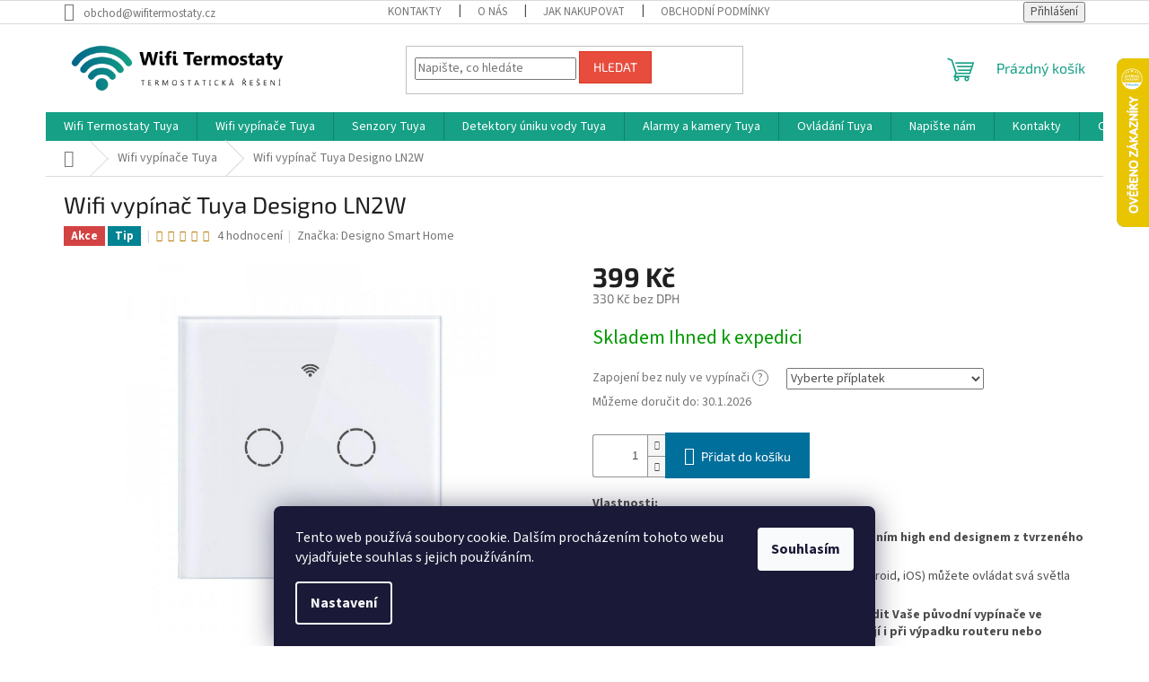

--- FILE ---
content_type: text/html; charset=utf-8
request_url: https://www.wifitermostaty.cz/wifi-vypinace-tuya/wifi-vypinac-tuya-designo-ln2w/
body_size: 28812
content:
<!doctype html><html lang="cs" dir="ltr" class="header-background-light external-fonts-loaded"><head><meta charset="utf-8" /><meta name="viewport" content="width=device-width,initial-scale=1" /><title>Wifi vypínač Tuya Designo LN2W</title><link rel="preconnect" href="https://cdn.myshoptet.com" /><link rel="dns-prefetch" href="https://cdn.myshoptet.com" /><link rel="preload" href="https://cdn.myshoptet.com/prj/dist/master/cms/libs/jquery/jquery-1.11.3.min.js" as="script" /><link href="https://cdn.myshoptet.com/prj/dist/master/cms/templates/frontend_templates/shared/css/font-face/source-sans-3.css" rel="stylesheet"><link href="https://cdn.myshoptet.com/prj/dist/master/cms/templates/frontend_templates/shared/css/font-face/exo-2.css" rel="stylesheet"><link href="https://cdn.myshoptet.com/prj/dist/master/shop/dist/font-shoptet-11.css.62c94c7785ff2cea73b2.css" rel="stylesheet"><script>
dataLayer = [];
dataLayer.push({'shoptet' : {
    "pageId": 732,
    "pageType": "productDetail",
    "currency": "CZK",
    "currencyInfo": {
        "decimalSeparator": ",",
        "exchangeRate": 1,
        "priceDecimalPlaces": 0,
        "symbol": "K\u010d",
        "symbolLeft": 0,
        "thousandSeparator": " "
    },
    "language": "cs",
    "projectId": 184439,
    "product": {
        "id": 201,
        "guid": "a22c6a86-2f50-11ec-ab86-0cc47a6b4bcc",
        "hasVariants": false,
        "codes": [
            {
                "code": 201
            }
        ],
        "code": "201",
        "name": "Wifi vyp\u00edna\u010d Tuya Designo LN2W",
        "appendix": "",
        "weight": 0,
        "manufacturer": "Designo Smart Home",
        "manufacturerGuid": "1F095569AA446B4C98FB6E1A37FC60BC",
        "currentCategory": "Wifi vyp\u00edna\u010de Tuya",
        "currentCategoryGuid": "cc3053aa-2f4e-11ec-a065-0cc47a6c92bc",
        "defaultCategory": "Wifi vyp\u00edna\u010de Tuya",
        "defaultCategoryGuid": "cc3053aa-2f4e-11ec-a065-0cc47a6c92bc",
        "currency": "CZK",
        "priceWithVat": 399
    },
    "stocks": [
        {
            "id": "ext",
            "title": "Sklad",
            "isDeliveryPoint": 0,
            "visibleOnEshop": 1
        }
    ],
    "cartInfo": {
        "id": null,
        "freeShipping": false,
        "freeShippingFrom": null,
        "leftToFreeGift": {
            "formattedPrice": "0 K\u010d",
            "priceLeft": 0
        },
        "freeGift": false,
        "leftToFreeShipping": {
            "priceLeft": null,
            "dependOnRegion": null,
            "formattedPrice": null
        },
        "discountCoupon": [],
        "getNoBillingShippingPrice": {
            "withoutVat": 0,
            "vat": 0,
            "withVat": 0
        },
        "cartItems": [],
        "taxMode": "ORDINARY"
    },
    "cart": [],
    "customer": {
        "priceRatio": 1,
        "priceListId": 1,
        "groupId": null,
        "registered": false,
        "mainAccount": false
    }
}});
dataLayer.push({'cookie_consent' : {
    "marketing": "denied",
    "analytics": "denied"
}});
document.addEventListener('DOMContentLoaded', function() {
    shoptet.consent.onAccept(function(agreements) {
        if (agreements.length == 0) {
            return;
        }
        dataLayer.push({
            'cookie_consent' : {
                'marketing' : (agreements.includes(shoptet.config.cookiesConsentOptPersonalisation)
                    ? 'granted' : 'denied'),
                'analytics': (agreements.includes(shoptet.config.cookiesConsentOptAnalytics)
                    ? 'granted' : 'denied')
            },
            'event': 'cookie_consent'
        });
    });
});
</script>

<!-- Google Tag Manager -->
<script>(function(w,d,s,l,i){w[l]=w[l]||[];w[l].push({'gtm.start':
new Date().getTime(),event:'gtm.js'});var f=d.getElementsByTagName(s)[0],
j=d.createElement(s),dl=l!='dataLayer'?'&l='+l:'';j.async=true;j.src=
'https://www.googletagmanager.com/gtm.js?id='+i+dl;f.parentNode.insertBefore(j,f);
})(window,document,'script','dataLayer','GTM-KJ3Z7Z9');</script>
<!-- End Google Tag Manager -->

<meta property="og:type" content="website"><meta property="og:site_name" content="wifitermostaty.cz"><meta property="og:url" content="https://www.wifitermostaty.cz/wifi-vypinace-tuya/wifi-vypinac-tuya-designo-ln2w/"><meta property="og:title" content="Wifi vypínač Tuya Designo LN2W"><meta name="author" content="Wifi Termostaty"><meta name="web_author" content="Shoptet.cz"><meta name="dcterms.rightsHolder" content="www.wifitermostaty.cz"><meta name="robots" content="index,follow"><meta property="og:image" content="https://cdn.myshoptet.com/usr/www.wifitermostaty.cz/user/shop/big/201-3_2gangw.jpg?616c29fb"><meta property="og:description" content="Wifi vypínač Tuya Designo LN2W skleněný vypínač wifi na Smart Life"><meta name="description" content="Wifi vypínač Tuya Designo LN2W skleněný vypínač wifi na Smart Life"><meta name="google-site-verification" content="IcG1UK-bsk7fkZ7J9t7CpGylfiv7Y_DiFsgJlukuB4A"><meta property="product:price:amount" content="399"><meta property="product:price:currency" content="CZK"><style>:root {--color-primary: #16a085;--color-primary-h: 168;--color-primary-s: 76%;--color-primary-l: 36%;--color-primary-hover: #0a9176;--color-primary-hover-h: 168;--color-primary-hover-s: 87%;--color-primary-hover-l: 30%;--color-secondary: #006f9b;--color-secondary-h: 197;--color-secondary-s: 100%;--color-secondary-l: 30%;--color-secondary-hover: #00639c;--color-secondary-hover-h: 202;--color-secondary-hover-s: 100%;--color-secondary-hover-l: 31%;--color-tertiary: #e74c3c;--color-tertiary-h: 6;--color-tertiary-s: 78%;--color-tertiary-l: 57%;--color-tertiary-hover: #d93621;--color-tertiary-hover-h: 7;--color-tertiary-hover-s: 74%;--color-tertiary-hover-l: 49%;--color-header-background: #ffffff;--template-font: "Source Sans 3";--template-headings-font: "Exo 2";--header-background-url: none;--cookies-notice-background: #1A1937;--cookies-notice-color: #F8FAFB;--cookies-notice-button-hover: #f5f5f5;--cookies-notice-link-hover: #27263f;--templates-update-management-preview-mode-content: "Náhled aktualizací šablony je aktivní pro váš prohlížeč."}</style>
    
    <link href="https://cdn.myshoptet.com/prj/dist/master/shop/dist/main-11.less.5a24dcbbdabfd189c152.css" rel="stylesheet" />
                <link href="https://cdn.myshoptet.com/prj/dist/master/shop/dist/mobile-header-v1-11.less.1ee105d41b5f713c21aa.css" rel="stylesheet" />
    
    <script>var shoptet = shoptet || {};</script>
    <script src="https://cdn.myshoptet.com/prj/dist/master/shop/dist/main-3g-header.js.05f199e7fd2450312de2.js"></script>
<!-- User include --><!-- service 1108(732) html code header -->
<style>
.faq-item label::before{display: none !important;}
.faq-item label + div{display: none;}
.faq-item input:checked + label + div{display: block;padding: 0 20px;}
.faq-item{border: 1px solid #dadada;margin-bottom: 12px;}
.faq-item label{margin: 0 !important;cursor: pointer;padding: 16px 52px 16px 20px !important;width: 100%;color: #222 !important;background-color: #fff;font-size: 20px;position: relative !important;display: inline-block;}
.faq-item:hover{box-shadow: 0 0 10px rgba(0,0,0,0.1);}
.faq-item label::after{content: "\e911" !important;font-family: shoptet !important;right: 20px;position: absolute !important;line-height: 1 !important;font-size: 14px !important;top: 50% !important;margin-top: -8px;-webkit-transform: rotate(180deg) !important;transform: rotate(180deg) !important;background: none !important;color: #222 !important;left: auto !important;}
.faq-item input:checked + label::after{-webkit-transform: rotate(0deg) !important;transform: rotate(0deg) !important;}
.faq-item:not(.not-last){margin-bottom: 12px;}
.faq-item input{display: none;}

body.template-04 .faq-item label::after {content: "\e620" !important;}
</style>
<!-- /User include --><link rel="shortcut icon" href="/favicon.png" type="image/x-icon" /><link rel="canonical" href="https://www.wifitermostaty.cz/wifi-vypinace-tuya/wifi-vypinac-tuya-designo-ln2w/" />    <script>
        var _hwq = _hwq || [];
        _hwq.push(['setKey', '070D12DE14BD06B9AE77F016464D2BC2']);
        _hwq.push(['setTopPos', '0']);
        _hwq.push(['showWidget', '22']);
        (function() {
            var ho = document.createElement('script');
            ho.src = 'https://cz.im9.cz/direct/i/gjs.php?n=wdgt&sak=070D12DE14BD06B9AE77F016464D2BC2';
            var s = document.getElementsByTagName('script')[0]; s.parentNode.insertBefore(ho, s);
        })();
    </script>
    <!-- Global site tag (gtag.js) - Google Analytics -->
    <script async src="https://www.googletagmanager.com/gtag/js?id=G-RKVEKSYTVS"></script>
    <script>
        
        window.dataLayer = window.dataLayer || [];
        function gtag(){dataLayer.push(arguments);}
        

                    console.debug('default consent data');

            gtag('consent', 'default', {"ad_storage":"denied","analytics_storage":"denied","ad_user_data":"denied","ad_personalization":"denied","wait_for_update":500});
            dataLayer.push({
                'event': 'default_consent'
            });
        
        gtag('js', new Date());

        
                gtag('config', 'G-RKVEKSYTVS', {"groups":"GA4","send_page_view":false,"content_group":"productDetail","currency":"CZK","page_language":"cs"});
        
                gtag('config', 'AW-1066460908', {"allow_enhanced_conversions":true});
        
        
        
        
        
                    gtag('event', 'page_view', {"send_to":"GA4","page_language":"cs","content_group":"productDetail","currency":"CZK"});
        
                gtag('set', 'currency', 'CZK');

        gtag('event', 'view_item', {
            "send_to": "UA",
            "items": [
                {
                    "id": "201",
                    "name": "Wifi vyp\u00edna\u010d Tuya Designo LN2W",
                    "category": "Wifi vyp\u00edna\u010de Tuya",
                                        "brand": "Designo Smart Home",
                                                            "price": 330
                }
            ]
        });
        
        
        
        
        
                    gtag('event', 'view_item', {"send_to":"GA4","page_language":"cs","content_group":"productDetail","value":330,"currency":"CZK","items":[{"item_id":"201","item_name":"Wifi vyp\u00edna\u010d Tuya Designo LN2W","item_brand":"Designo Smart Home","item_category":"Wifi vyp\u00edna\u010de Tuya","price":330,"quantity":1,"index":0}]});
        
        
        
        
        
        
        
        document.addEventListener('DOMContentLoaded', function() {
            if (typeof shoptet.tracking !== 'undefined') {
                for (var id in shoptet.tracking.bannersList) {
                    gtag('event', 'view_promotion', {
                        "send_to": "UA",
                        "promotions": [
                            {
                                "id": shoptet.tracking.bannersList[id].id,
                                "name": shoptet.tracking.bannersList[id].name,
                                "position": shoptet.tracking.bannersList[id].position
                            }
                        ]
                    });
                }
            }

            shoptet.consent.onAccept(function(agreements) {
                if (agreements.length !== 0) {
                    console.debug('gtag consent accept');
                    var gtagConsentPayload =  {
                        'ad_storage': agreements.includes(shoptet.config.cookiesConsentOptPersonalisation)
                            ? 'granted' : 'denied',
                        'analytics_storage': agreements.includes(shoptet.config.cookiesConsentOptAnalytics)
                            ? 'granted' : 'denied',
                                                                                                'ad_user_data': agreements.includes(shoptet.config.cookiesConsentOptPersonalisation)
                            ? 'granted' : 'denied',
                        'ad_personalization': agreements.includes(shoptet.config.cookiesConsentOptPersonalisation)
                            ? 'granted' : 'denied',
                        };
                    console.debug('update consent data', gtagConsentPayload);
                    gtag('consent', 'update', gtagConsentPayload);
                    dataLayer.push(
                        { 'event': 'update_consent' }
                    );
                }
            });
        });
    </script>
<script>
    (function(t, r, a, c, k, i, n, g) { t['ROIDataObject'] = k;
    t[k]=t[k]||function(){ (t[k].q=t[k].q||[]).push(arguments) },t[k].c=i;n=r.createElement(a),
    g=r.getElementsByTagName(a)[0];n.async=1;n.src=c;g.parentNode.insertBefore(n,g)
    })(window, document, 'script', '//www.heureka.cz/ocm/sdk.js?source=shoptet&version=2&page=product_detail', 'heureka', 'cz');

    heureka('set_user_consent', 0);
</script>
</head><body class="desktop id-732 in-wifi-vypinace-tuya template-11 type-product type-detail one-column-body columns-3 ums_forms_redesign--off ums_a11y_category_page--on ums_discussion_rating_forms--off ums_flags_display_unification--on ums_a11y_login--on mobile-header-version-1"><noscript>
    <style>
        #header {
            padding-top: 0;
            position: relative !important;
            top: 0;
        }
        .header-navigation {
            position: relative !important;
        }
        .overall-wrapper {
            margin: 0 !important;
        }
        body:not(.ready) {
            visibility: visible !important;
        }
    </style>
    <div class="no-javascript">
        <div class="no-javascript__title">Musíte změnit nastavení vašeho prohlížeče</div>
        <div class="no-javascript__text">Podívejte se na: <a href="https://www.google.com/support/bin/answer.py?answer=23852">Jak povolit JavaScript ve vašem prohlížeči</a>.</div>
        <div class="no-javascript__text">Pokud používáte software na blokování reklam, může být nutné povolit JavaScript z této stránky.</div>
        <div class="no-javascript__text">Děkujeme.</div>
    </div>
</noscript>

        <div id="fb-root"></div>
        <script>
            window.fbAsyncInit = function() {
                FB.init({
                    autoLogAppEvents : true,
                    xfbml            : true,
                    version          : 'v24.0'
                });
            };
        </script>
        <script async defer crossorigin="anonymous" src="https://connect.facebook.net/cs_CZ/sdk.js#xfbml=1&version=v24.0"></script>
<!-- Google Tag Manager (noscript) -->
<noscript><iframe src="https://www.googletagmanager.com/ns.html?id=GTM-KJ3Z7Z9"
height="0" width="0" style="display:none;visibility:hidden"></iframe></noscript>
<!-- End Google Tag Manager (noscript) -->

    <div class="siteCookies siteCookies--bottom siteCookies--dark js-siteCookies" role="dialog" data-testid="cookiesPopup" data-nosnippet>
        <div class="siteCookies__form">
            <div class="siteCookies__content">
                <div class="siteCookies__text">
                    Tento web používá soubory cookie. Dalším procházením tohoto webu vyjadřujete souhlas s jejich používáním.
                </div>
                <p class="siteCookies__links">
                    <button class="siteCookies__link js-cookies-settings" aria-label="Nastavení cookies" data-testid="cookiesSettings">Nastavení</button>
                </p>
            </div>
            <div class="siteCookies__buttonWrap">
                                <button class="siteCookies__button js-cookiesConsentSubmit" value="all" aria-label="Přijmout cookies" data-testid="buttonCookiesAccept">Souhlasím</button>
            </div>
        </div>
        <script>
            document.addEventListener("DOMContentLoaded", () => {
                const siteCookies = document.querySelector('.js-siteCookies');
                document.addEventListener("scroll", shoptet.common.throttle(() => {
                    const st = document.documentElement.scrollTop;
                    if (st > 1) {
                        siteCookies.classList.add('siteCookies--scrolled');
                    } else {
                        siteCookies.classList.remove('siteCookies--scrolled');
                    }
                }, 100));
            });
        </script>
    </div>
<a href="#content" class="skip-link sr-only">Přejít na obsah</a><div class="overall-wrapper"><div class="user-action"><div class="container">
    <div class="user-action-in">
                    <div id="login" class="user-action-login popup-widget login-widget" role="dialog" aria-labelledby="loginHeading">
        <div class="popup-widget-inner">
                            <h2 id="loginHeading">Přihlášení k vašemu účtu</h2><div id="customerLogin"><form action="/action/Customer/Login/" method="post" id="formLoginIncluded" class="csrf-enabled formLogin" data-testid="formLogin"><input type="hidden" name="referer" value="" /><div class="form-group"><div class="input-wrapper email js-validated-element-wrapper no-label"><input type="email" name="email" class="form-control" autofocus placeholder="E-mailová adresa (např. jan@novak.cz)" data-testid="inputEmail" autocomplete="email" required /></div></div><div class="form-group"><div class="input-wrapper password js-validated-element-wrapper no-label"><input type="password" name="password" class="form-control" placeholder="Heslo" data-testid="inputPassword" autocomplete="current-password" required /><span class="no-display">Nemůžete vyplnit toto pole</span><input type="text" name="surname" value="" class="no-display" /></div></div><div class="form-group"><div class="login-wrapper"><button type="submit" class="btn btn-secondary btn-text btn-login" data-testid="buttonSubmit">Přihlásit se</button><div class="password-helper"><a href="/registrace/" data-testid="signup" rel="nofollow">Nová registrace</a><a href="/klient/zapomenute-heslo/" rel="nofollow">Zapomenuté heslo</a></div></div></div></form>
</div>                    </div>
    </div>

                            <div id="cart-widget" class="user-action-cart popup-widget cart-widget loader-wrapper" data-testid="popupCartWidget" role="dialog" aria-hidden="true">
    <div class="popup-widget-inner cart-widget-inner place-cart-here">
        <div class="loader-overlay">
            <div class="loader"></div>
        </div>
    </div>

    <div class="cart-widget-button">
        <a href="/kosik/" class="btn btn-conversion" id="continue-order-button" rel="nofollow" data-testid="buttonNextStep">Pokračovat do košíku</a>
    </div>
</div>
            </div>
</div>
</div><div class="top-navigation-bar" data-testid="topNavigationBar">

    <div class="container">

        <div class="top-navigation-contacts">
            <strong>Zákaznická podpora:</strong><a href="mailto:obchod@wifitermostaty.cz" class="project-email" data-testid="contactboxEmail"><span>obchod@wifitermostaty.cz</span></a>        </div>

                            <div class="top-navigation-menu">
                <div class="top-navigation-menu-trigger"></div>
                <ul class="top-navigation-bar-menu">
                                            <li class="top-navigation-menu-item-29">
                            <a href="/kontakty/">Kontakty</a>
                        </li>
                                            <li class="top-navigation-menu-item-792">
                            <a href="/o-nas/">O nás</a>
                        </li>
                                            <li class="top-navigation-menu-item-27">
                            <a href="/jak-nakupovat/">Jak nakupovat</a>
                        </li>
                                            <li class="top-navigation-menu-item-39">
                            <a href="/obchodni-podminky/">Obchodní podmínky</a>
                        </li>
                                            <li class="top-navigation-menu-item-771">
                            <a href="/gdpr/">GDPR</a>
                        </li>
                                    </ul>
                <ul class="top-navigation-bar-menu-helper"></ul>
            </div>
        
        <div class="top-navigation-tools">
            <div class="responsive-tools">
                <a href="#" class="toggle-window" data-target="search" aria-label="Hledat" data-testid="linkSearchIcon"></a>
                                                            <a href="#" class="toggle-window" data-target="login"></a>
                                                    <a href="#" class="toggle-window" data-target="navigation" aria-label="Menu" data-testid="hamburgerMenu"></a>
            </div>
                        <button class="top-nav-button top-nav-button-login toggle-window" type="button" data-target="login" aria-haspopup="dialog" aria-controls="login" aria-expanded="false" data-testid="signin"><span>Přihlášení</span></button>        </div>

    </div>

</div>
<header id="header"><div class="container navigation-wrapper">
    <div class="header-top">
        <div class="site-name-wrapper">
            <div class="site-name"><a href="/" data-testid="linkWebsiteLogo"><img src="https://cdn.myshoptet.com/usr/www.wifitermostaty.cz/user/logos/logoshoptet.png" alt="Wifi Termostaty" fetchpriority="low" /></a></div>        </div>
        <div class="search" itemscope itemtype="https://schema.org/WebSite">
            <meta itemprop="headline" content="Wifi vypínače Tuya"/><meta itemprop="url" content="https://www.wifitermostaty.cz"/><meta itemprop="text" content="Wifi vypínač Tuya Designo LN2W skleněný vypínač wifi na Smart Life"/>            <form action="/action/ProductSearch/prepareString/" method="post"
    id="formSearchForm" class="search-form compact-form js-search-main"
    itemprop="potentialAction" itemscope itemtype="https://schema.org/SearchAction" data-testid="searchForm">
    <fieldset>
        <meta itemprop="target"
            content="https://www.wifitermostaty.cz/vyhledavani/?string={string}"/>
        <input type="hidden" name="language" value="cs"/>
        
            
<input
    type="search"
    name="string"
        class="query-input form-control search-input js-search-input"
    placeholder="Napište, co hledáte"
    autocomplete="off"
    required
    itemprop="query-input"
    aria-label="Vyhledávání"
    data-testid="searchInput"
>
            <button type="submit" class="btn btn-default" data-testid="searchBtn">Hledat</button>
        
    </fieldset>
</form>
        </div>
        <div class="navigation-buttons">
                
    <a href="/kosik/" class="btn btn-icon toggle-window cart-count" data-target="cart" data-hover="true" data-redirect="true" data-testid="headerCart" rel="nofollow" aria-haspopup="dialog" aria-expanded="false" aria-controls="cart-widget">
        
                <span class="sr-only">Nákupní košík</span>
        
            <span class="cart-price visible-lg-inline-block" data-testid="headerCartPrice">
                                    Prázdný košík                            </span>
        
    
            </a>
        </div>
    </div>
    <nav id="navigation" aria-label="Hlavní menu" data-collapsible="true"><div class="navigation-in menu"><ul class="menu-level-1" role="menubar" data-testid="headerMenuItems"><li class="menu-item-692 ext" role="none"><a href="/wifi-termostaty/" data-testid="headerMenuItem" role="menuitem" aria-haspopup="true" aria-expanded="false"><b>Wifi Termostaty Tuya</b><span class="submenu-arrow"></span></a><ul class="menu-level-2" aria-label="Wifi Termostaty Tuya" tabindex="-1" role="menu"><li class="menu-item-726" role="none"><a href="/bezdratove-wifi-termostaty/" class="menu-image" data-testid="headerMenuItem" tabindex="-1" aria-hidden="true"><img src="data:image/svg+xml,%3Csvg%20width%3D%22140%22%20height%3D%22100%22%20xmlns%3D%22http%3A%2F%2Fwww.w3.org%2F2000%2Fsvg%22%3E%3C%2Fsvg%3E" alt="" aria-hidden="true" width="140" height="100"  data-src="https://cdn.myshoptet.com/usr/www.wifitermostaty.cz/user/categories/thumb/9ed895301683a84f97e362b9dbcffba2.png" fetchpriority="low" /></a><div><a href="/bezdratove-wifi-termostaty/" data-testid="headerMenuItem" role="menuitem"><span>Bezdrátové wifi termostaty</span></a>
                        </div></li><li class="menu-item-711 has-third-level" role="none"><a href="/wifi-termostaticke-hlavice-designo/" class="menu-image" data-testid="headerMenuItem" tabindex="-1" aria-hidden="true"><img src="data:image/svg+xml,%3Csvg%20width%3D%22140%22%20height%3D%22100%22%20xmlns%3D%22http%3A%2F%2Fwww.w3.org%2F2000%2Fsvg%22%3E%3C%2Fsvg%3E" alt="" aria-hidden="true" width="140" height="100"  data-src="https://cdn.myshoptet.com/usr/www.wifitermostaty.cz/user/categories/thumb/hlavn___obr__zek.jpg" fetchpriority="low" /></a><div><a href="/wifi-termostaticke-hlavice-designo/" data-testid="headerMenuItem" role="menuitem"><span>Wifi termostatické hlavice Designo</span></a>
                                                    <ul class="menu-level-3" role="menu">
                                                                    <li class="menu-item-791" role="none">
                                        <a href="/zigbee-termostaticke-hlavice-designo/" data-testid="headerMenuItem" role="menuitem">
                                            Zigbee termostatické hlavice Designo</a>,                                    </li>
                                                                    <li class="menu-item-788" role="none">
                                        <a href="/wifi-termostaticke-hlavice-designowbwifi/" data-testid="headerMenuItem" role="menuitem">
                                            Wifi Termostatické Hlavice DesignoWBwifi</a>,                                    </li>
                                                                    <li class="menu-item-777" role="none">
                                        <a href="/designo-split-pro-podlahove-topeni/" data-testid="headerMenuItem" role="menuitem">
                                            DesignoSplit pro podlahové topení</a>                                    </li>
                                                            </ul>
                        </div></li><li class="menu-item-717" role="none"><a href="/pro-plynove-kotle--elektricke-kotle--tepelna-cerpadla/" class="menu-image" data-testid="headerMenuItem" tabindex="-1" aria-hidden="true"><img src="data:image/svg+xml,%3Csvg%20width%3D%22140%22%20height%3D%22100%22%20xmlns%3D%22http%3A%2F%2Fwww.w3.org%2F2000%2Fsvg%22%3E%3C%2Fsvg%3E" alt="" aria-hidden="true" width="140" height="100"  data-src="https://cdn.myshoptet.com/usr/www.wifitermostaty.cz/user/categories/thumb/ea8b65b2bce766df30f612f234f7ed29.png" fetchpriority="low" /></a><div><a href="/pro-plynove-kotle--elektricke-kotle--tepelna-cerpadla/" data-testid="headerMenuItem" role="menuitem"><span>Wifi termostaty pro plynové kotle, elektrické kotle, tepelná čerpadla</span></a>
                        </div></li><li class="menu-item-720" role="none"><a href="/wifi-termostaty-pro-elektricke-vytapeni/" class="menu-image" data-testid="headerMenuItem" tabindex="-1" aria-hidden="true"><img src="data:image/svg+xml,%3Csvg%20width%3D%22140%22%20height%3D%22100%22%20xmlns%3D%22http%3A%2F%2Fwww.w3.org%2F2000%2Fsvg%22%3E%3C%2Fsvg%3E" alt="" aria-hidden="true" width="140" height="100"  data-src="https://cdn.myshoptet.com/usr/www.wifitermostaty.cz/user/categories/thumb/hef549342670d444aab6bb5f79088ff4ev.jpg" fetchpriority="low" /></a><div><a href="/wifi-termostaty-pro-elektricke-vytapeni/" data-testid="headerMenuItem" role="menuitem"><span>Wifi termostaty pro elektrické vytápění</span></a>
                        </div></li><li class="menu-item-723" role="none"><a href="/wifi-termostaty-pro-vodni-a-elektricke-podlahove-vytapeni/" class="menu-image" data-testid="headerMenuItem" tabindex="-1" aria-hidden="true"><img src="data:image/svg+xml,%3Csvg%20width%3D%22140%22%20height%3D%22100%22%20xmlns%3D%22http%3A%2F%2Fwww.w3.org%2F2000%2Fsvg%22%3E%3C%2Fsvg%3E" alt="" aria-hidden="true" width="140" height="100"  data-src="https://cdn.myshoptet.com/usr/www.wifitermostaty.cz/user/categories/thumb/ht_08_s_mobilem.jpg" fetchpriority="low" /></a><div><a href="/wifi-termostaty-pro-vodni-a-elektricke-podlahove-vytapeni/" data-testid="headerMenuItem" role="menuitem"><span>Wifi termostaty pro vodní a elektrické podlahové vytápění</span></a>
                        </div></li><li class="menu-item-765" role="none"><a href="/wifi-termostaty-terneo/" class="menu-image" data-testid="headerMenuItem" tabindex="-1" aria-hidden="true"><img src="data:image/svg+xml,%3Csvg%20width%3D%22140%22%20height%3D%22100%22%20xmlns%3D%22http%3A%2F%2Fwww.w3.org%2F2000%2Fsvg%22%3E%3C%2Fsvg%3E" alt="" aria-hidden="true" width="140" height="100"  data-src="https://cdn.myshoptet.com/usr/www.wifitermostaty.cz/user/categories/thumb/terneo_sx_750_(1).jpg" fetchpriority="low" /></a><div><a href="/wifi-termostaty-terneo/" data-testid="headerMenuItem" role="menuitem"><span>Wifi Termostaty Terneo do rámečku</span></a>
                        </div></li><li class="menu-item-783" role="none"><a href="/wifi-termostaty-pro-fancoil/" class="menu-image" data-testid="headerMenuItem" tabindex="-1" aria-hidden="true"><img src="data:image/svg+xml,%3Csvg%20width%3D%22140%22%20height%3D%22100%22%20xmlns%3D%22http%3A%2F%2Fwww.w3.org%2F2000%2Fsvg%22%3E%3C%2Fsvg%3E" alt="" aria-hidden="true" width="140" height="100"  data-src="https://cdn.myshoptet.com/usr/www.wifitermostaty.cz/user/categories/thumb/bez_n__zvu.png" fetchpriority="low" /></a><div><a href="/wifi-termostaty-pro-fancoil/" data-testid="headerMenuItem" role="menuitem"><span>Wifi Termostaty pro FanCoil</span></a>
                        </div></li><li class="menu-item-787" role="none"><a href="/wifi-termostaty-modbus-tuya/" class="menu-image" data-testid="headerMenuItem" tabindex="-1" aria-hidden="true"><img src="data:image/svg+xml,%3Csvg%20width%3D%22140%22%20height%3D%22100%22%20xmlns%3D%22http%3A%2F%2Fwww.w3.org%2F2000%2Fsvg%22%3E%3C%2Fsvg%3E" alt="" aria-hidden="true" width="140" height="100"  data-src="https://cdn.myshoptet.com/usr/www.wifitermostaty.cz/user/categories/thumb/modbus_1.jpg" fetchpriority="low" /></a><div><a href="/wifi-termostaty-modbus-tuya/" data-testid="headerMenuItem" role="menuitem"><span>Wifi Termostat Modbus Tuya</span></a>
                        </div></li></ul></li>
<li class="menu-item-732" role="none"><a href="/wifi-vypinace-tuya/" class="active" data-testid="headerMenuItem" role="menuitem" aria-expanded="false"><b>Wifi vypínače Tuya</b></a></li>
<li class="menu-item-738 ext" role="none"><a href="/senzory-tuya/" data-testid="headerMenuItem" role="menuitem" aria-haspopup="true" aria-expanded="false"><b>Senzory Tuya</b><span class="submenu-arrow"></span></a><ul class="menu-level-2" aria-label="Senzory Tuya" tabindex="-1" role="menu"><li class="menu-item-702" role="none"><a href="/kourove-senzory/" class="menu-image" data-testid="headerMenuItem" tabindex="-1" aria-hidden="true"><img src="data:image/svg+xml,%3Csvg%20width%3D%22140%22%20height%3D%22100%22%20xmlns%3D%22http%3A%2F%2Fwww.w3.org%2F2000%2Fsvg%22%3E%3C%2Fsvg%3E" alt="" aria-hidden="true" width="140" height="100"  data-src="https://cdn.myshoptet.com/usr/www.wifitermostaty.cz/user/categories/thumb/wifi_smoke_sensor01-1.jpg" fetchpriority="low" /></a><div><a href="/kourove-senzory/" data-testid="headerMenuItem" role="menuitem"><span>Kouřové senzory Tuya</span></a>
                        </div></li><li class="menu-item-741" role="none"><a href="/teplomer-a-vlhkomer-tuya/" class="menu-image" data-testid="headerMenuItem" tabindex="-1" aria-hidden="true"><img src="data:image/svg+xml,%3Csvg%20width%3D%22140%22%20height%3D%22100%22%20xmlns%3D%22http%3A%2F%2Fwww.w3.org%2F2000%2Fsvg%22%3E%3C%2Fsvg%3E" alt="" aria-hidden="true" width="140" height="100"  data-src="https://cdn.myshoptet.com/usr/www.wifitermostaty.cz/user/categories/thumb/h33cfb736a83e49c69207fbaa20a831949.jpg" fetchpriority="low" /></a><div><a href="/teplomer-a-vlhkomer-tuya/" data-testid="headerMenuItem" role="menuitem"><span>Teploměr a vlhkomer Tuya</span></a>
                        </div></li><li class="menu-item-747" role="none"><a href="/senzory-pohybu-tuya/" class="menu-image" data-testid="headerMenuItem" tabindex="-1" aria-hidden="true"><img src="data:image/svg+xml,%3Csvg%20width%3D%22140%22%20height%3D%22100%22%20xmlns%3D%22http%3A%2F%2Fwww.w3.org%2F2000%2Fsvg%22%3E%3C%2Fsvg%3E" alt="" aria-hidden="true" width="140" height="100"  data-src="https://cdn.myshoptet.com/usr/www.wifitermostaty.cz/user/categories/thumb/pir.jpg" fetchpriority="low" /></a><div><a href="/senzory-pohybu-tuya/" data-testid="headerMenuItem" role="menuitem"><span>Senzory pohybu Tuya</span></a>
                        </div></li></ul></li>
<li class="menu-item-705" role="none"><a href="/detektory-uniku-vody/" data-testid="headerMenuItem" role="menuitem" aria-expanded="false"><b>Detektory úniku vody Tuya</b></a></li>
<li class="menu-item-751" role="none"><a href="/alarmy-a-kamery-tuya/" data-testid="headerMenuItem" role="menuitem" aria-expanded="false"><b>Alarmy a kamery Tuya</b></a></li>
<li class="menu-item-763 ext" role="none"><a href="/ovladani-tuya/" data-testid="headerMenuItem" role="menuitem" aria-haspopup="true" aria-expanded="false"><b>Ovládání Tuya</b><span class="submenu-arrow"></span></a><ul class="menu-level-2" aria-label="Ovládání Tuya" tabindex="-1" role="menu"><li class="menu-item-757" role="none"><a href="/garazova-vrata-tuya/" class="menu-image" data-testid="headerMenuItem" tabindex="-1" aria-hidden="true"><img src="data:image/svg+xml,%3Csvg%20width%3D%22140%22%20height%3D%22100%22%20xmlns%3D%22http%3A%2F%2Fwww.w3.org%2F2000%2Fsvg%22%3E%3C%2Fsvg%3E" alt="" aria-hidden="true" width="140" height="100"  data-src="https://cdn.myshoptet.com/usr/www.wifitermostaty.cz/user/categories/thumb/garage_door_controller_(10).jpg" fetchpriority="low" /></a><div><a href="/garazova-vrata-tuya/" data-testid="headerMenuItem" role="menuitem"><span>Garážová vrata Tuya</span></a>
                        </div></li></ul></li>
<li class="menu-item--6" role="none"><a href="/napiste-nam/" data-testid="headerMenuItem" role="menuitem" aria-expanded="false"><b>Napište nám</b></a></li>
<li class="menu-item-29" role="none"><a href="/kontakty/" data-testid="headerMenuItem" role="menuitem" aria-expanded="false"><b>Kontakty</b></a></li>
<li class="menu-item-792" role="none"><a href="/o-nas/" data-testid="headerMenuItem" role="menuitem" aria-expanded="false"><b>O nás</b></a></li>
</ul>
    <ul class="navigationActions" role="menu">
                            <li role="none">
                                    <a href="/login/?backTo=%2Fwifi-vypinace-tuya%2Fwifi-vypinac-tuya-designo-ln2w%2F" rel="nofollow" data-testid="signin" role="menuitem"><span>Přihlášení</span></a>
                            </li>
                        </ul>
</div><span class="navigation-close"></span></nav><div class="menu-helper" data-testid="hamburgerMenu"><span>Více</span></div>
</div></header><!-- / header -->


                    <div class="container breadcrumbs-wrapper">
            <div class="breadcrumbs navigation-home-icon-wrapper" itemscope itemtype="https://schema.org/BreadcrumbList">
                                                                            <span id="navigation-first" data-basetitle="Wifi Termostaty" itemprop="itemListElement" itemscope itemtype="https://schema.org/ListItem">
                <a href="/" itemprop="item" class="navigation-home-icon"><span class="sr-only" itemprop="name">Domů</span></a>
                <span class="navigation-bullet">/</span>
                <meta itemprop="position" content="1" />
            </span>
                                <span id="navigation-1" itemprop="itemListElement" itemscope itemtype="https://schema.org/ListItem">
                <a href="/wifi-vypinace-tuya/" itemprop="item" data-testid="breadcrumbsSecondLevel"><span itemprop="name">Wifi vypínače Tuya</span></a>
                <span class="navigation-bullet">/</span>
                <meta itemprop="position" content="2" />
            </span>
                                            <span id="navigation-2" itemprop="itemListElement" itemscope itemtype="https://schema.org/ListItem" data-testid="breadcrumbsLastLevel">
                <meta itemprop="item" content="https://www.wifitermostaty.cz/wifi-vypinace-tuya/wifi-vypinac-tuya-designo-ln2w/" />
                <meta itemprop="position" content="3" />
                <span itemprop="name" data-title="Wifi vypínač Tuya Designo LN2W">Wifi vypínač Tuya Designo LN2W <span class="appendix"></span></span>
            </span>
            </div>
        </div>
    
<div id="content-wrapper" class="container content-wrapper">
    
    <div class="content-wrapper-in">
                <main id="content" class="content wide">
                            
<div class="p-detail" itemscope itemtype="https://schema.org/Product">

    
    <meta itemprop="name" content="Wifi vypínač Tuya Designo LN2W" />
    <meta itemprop="category" content="Úvodní stránka &gt; Wifi vypínače Tuya &gt; Wifi vypínač Tuya Designo LN2W" />
    <meta itemprop="url" content="https://www.wifitermostaty.cz/wifi-vypinace-tuya/wifi-vypinac-tuya-designo-ln2w/" />
    <meta itemprop="image" content="https://cdn.myshoptet.com/usr/www.wifitermostaty.cz/user/shop/big/201-3_2gangw.jpg?616c29fb" />
            <meta itemprop="description" content="Vlastnosti:

Dvoutlačítkový chytrý WiFi vypínač s luxusním high end designem z tvrzeného skla
Přes aplikaci&amp;nbsp;Tuya Smart&amp;nbsp;nebo Smart Life&amp;nbsp;(Android,&amp;nbsp;iOS) můžete ovládat svá světla vzdáleně, odkudkoliv na světě
Není potřeba řidicí jednotka, stačí nahradit Vaše původní vypínače ve stávající elektroinstalaci, vypínače fungují i při výpadku routeru nebo internetu
Podpora Amazon Alexa, Google Assistant, IFTTT a další
Záměnou vypínačů uděláte ze své domácnosti domácnost s chytrým osvětlením
Můžete například nastavit tlačítko na vypínači tak, aby zhaslo světla při Vašem odchodu
Časovač pro automatické rozsvícení nebo zhasnutí osvětlení
Umožňuje nastavení jakýchkoliv chytrých scén
Odolný, bezpečný, nehořlavý materiál
Ochrana proti přetížení
Čistý design vypínače
Snadná a rychlá instalace do krabičky do zdi po vašem původním vypínači
Podpora chytrých scénářů a nastavení&amp;nbsp;(např. náhodné rozsvícení a zhasnutí proti zlodějům v&amp;nbsp;případě dovolené)
A mnoho dalšího
" />
                <span class="js-hidden" itemprop="manufacturer" itemscope itemtype="https://schema.org/Organization">
            <meta itemprop="name" content="Designo Smart Home" />
        </span>
        <span class="js-hidden" itemprop="brand" itemscope itemtype="https://schema.org/Brand">
            <meta itemprop="name" content="Designo Smart Home" />
        </span>
                            <meta itemprop="gtin13" content="0735745081471" />            
        <div class="p-detail-inner">

        <div class="p-detail-inner-header">
            <h1>
                  Wifi vypínač Tuya Designo LN2W            </h1>

                    </div>

        <form action="/action/Cart/addCartItem/" method="post" id="product-detail-form" class="pr-action csrf-enabled" data-testid="formProduct">

            <meta itemprop="productID" content="201" /><meta itemprop="identifier" content="a22c6a86-2f50-11ec-ab86-0cc47a6b4bcc" /><span itemprop="aggregateRating" itemscope itemtype="https://schema.org/AggregateRating"><meta itemprop="bestRating" content="5" /><meta itemprop="worstRating" content="1" /><meta itemprop="ratingValue" content="4.8" /><meta itemprop="ratingCount" content="4" /></span><meta itemprop="sku" content="201" /><span itemprop="offers" itemscope itemtype="https://schema.org/Offer"><link itemprop="availability" href="https://schema.org/InStock" /><meta itemprop="url" content="https://www.wifitermostaty.cz/wifi-vypinace-tuya/wifi-vypinac-tuya-designo-ln2w/" /><meta itemprop="price" content="399.00" /><meta itemprop="priceCurrency" content="CZK" /><link itemprop="itemCondition" href="https://schema.org/NewCondition" /><meta itemprop="warranty" content="2 roky" /></span><input type="hidden" name="productId" value="201" /><input type="hidden" name="priceId" value="264" /><input type="hidden" name="language" value="cs" />

            <div class="row product-top">

                <div class="col-xs-12">

                    <div class="p-detail-info">
                                                    
                <div class="flags flags-default flags-inline">            <span class="flag flag-action">
            Akce
    </span>
    <span class="flag flag-tip">
            Tip
    </span>
        
                
    </div>
    

    
                        
                                    <div class="stars-wrapper">
            
<span class="stars star-list">
                                                <a class="star star-on show-tooltip show-ratings" title="    Hodnocení:
            4.8/5
    "
                   href="#ratingTab" data-toggle="tab" data-external="1" data-force-scroll="1"></a>
                    
                                                <a class="star star-on show-tooltip show-ratings" title="    Hodnocení:
            4.8/5
    "
                   href="#ratingTab" data-toggle="tab" data-external="1" data-force-scroll="1"></a>
                    
                                                <a class="star star-on show-tooltip show-ratings" title="    Hodnocení:
            4.8/5
    "
                   href="#ratingTab" data-toggle="tab" data-external="1" data-force-scroll="1"></a>
                    
                                                <a class="star star-on show-tooltip show-ratings" title="    Hodnocení:
            4.8/5
    "
                   href="#ratingTab" data-toggle="tab" data-external="1" data-force-scroll="1"></a>
                    
                                                <a class="star star-half show-tooltip show-ratings" title="    Hodnocení:
            4.8/5
    "
                   href="#ratingTab" data-toggle="tab" data-external="1" data-force-scroll="1"></a>
                    
    </span>
            <a class="stars-label" href="#ratingTab" data-toggle="tab" data-external="1" data-force-scroll="1">
                                4 hodnocení
                    </a>
        </div>
    
                                                    <div><a href="/znacka/designo-smart-home/" data-testid="productCardBrandName">Značka: <span>Designo Smart Home</span></a></div>
                        
                    </div>

                </div>

                <div class="col-xs-12 col-lg-6 p-image-wrapper">

                    
                    <div class="p-image" style="" data-testid="mainImage">

                        

    


                        

<a href="https://cdn.myshoptet.com/usr/www.wifitermostaty.cz/user/shop/big/201-3_2gangw.jpg?616c29fb" class="p-main-image cloud-zoom" data-href="https://cdn.myshoptet.com/usr/www.wifitermostaty.cz/user/shop/orig/201-3_2gangw.jpg?616c29fb"><img src="https://cdn.myshoptet.com/usr/www.wifitermostaty.cz/user/shop/big/201-3_2gangw.jpg?616c29fb" alt="2gangW" width="1024" height="768"  fetchpriority="high" />
</a>                    </div>

                    
    <div class="p-thumbnails-wrapper">

        <div class="p-thumbnails">

            <div class="p-thumbnails-inner">

                <div>
                                                                                        <a href="https://cdn.myshoptet.com/usr/www.wifitermostaty.cz/user/shop/big/201-3_2gangw.jpg?616c29fb" class="p-thumbnail highlighted">
                            <img src="data:image/svg+xml,%3Csvg%20width%3D%22100%22%20height%3D%22100%22%20xmlns%3D%22http%3A%2F%2Fwww.w3.org%2F2000%2Fsvg%22%3E%3C%2Fsvg%3E" alt="2gangW" width="100" height="100"  data-src="https://cdn.myshoptet.com/usr/www.wifitermostaty.cz/user/shop/related/201-3_2gangw.jpg?616c29fb" fetchpriority="low" />
                        </a>
                        <a href="https://cdn.myshoptet.com/usr/www.wifitermostaty.cz/user/shop/big/201-3_2gangw.jpg?616c29fb" class="cbox-gal" data-gallery="lightbox[gallery]" data-alt="2gangW"></a>
                                                                    <a href="https://cdn.myshoptet.com/usr/www.wifitermostaty.cz/user/shop/big/201_2gang-bily.jpg?616c29fa" class="p-thumbnail">
                            <img src="data:image/svg+xml,%3Csvg%20width%3D%22100%22%20height%3D%22100%22%20xmlns%3D%22http%3A%2F%2Fwww.w3.org%2F2000%2Fsvg%22%3E%3C%2Fsvg%3E" alt="2gang bily" width="100" height="100"  data-src="https://cdn.myshoptet.com/usr/www.wifitermostaty.cz/user/shop/related/201_2gang-bily.jpg?616c29fa" fetchpriority="low" />
                        </a>
                        <a href="https://cdn.myshoptet.com/usr/www.wifitermostaty.cz/user/shop/big/201_2gang-bily.jpg?616c29fa" class="cbox-gal" data-gallery="lightbox[gallery]" data-alt="2gang bily"></a>
                                                                    <a href="https://cdn.myshoptet.com/usr/www.wifitermostaty.cz/user/shop/big/201-1_2gang-bily-rear.jpg?616c29fb" class="p-thumbnail">
                            <img src="data:image/svg+xml,%3Csvg%20width%3D%22100%22%20height%3D%22100%22%20xmlns%3D%22http%3A%2F%2Fwww.w3.org%2F2000%2Fsvg%22%3E%3C%2Fsvg%3E" alt="2gang bily rear" width="100" height="100"  data-src="https://cdn.myshoptet.com/usr/www.wifitermostaty.cz/user/shop/related/201-1_2gang-bily-rear.jpg?616c29fb" fetchpriority="low" />
                        </a>
                        <a href="https://cdn.myshoptet.com/usr/www.wifitermostaty.cz/user/shop/big/201-1_2gang-bily-rear.jpg?616c29fb" class="cbox-gal" data-gallery="lightbox[gallery]" data-alt="2gang bily rear"></a>
                                                                    <a href="https://cdn.myshoptet.com/usr/www.wifitermostaty.cz/user/shop/big/201-2_2gang-bily-side.jpg?616c29fb" class="p-thumbnail">
                            <img src="data:image/svg+xml,%3Csvg%20width%3D%22100%22%20height%3D%22100%22%20xmlns%3D%22http%3A%2F%2Fwww.w3.org%2F2000%2Fsvg%22%3E%3C%2Fsvg%3E" alt="2gang bily side" width="100" height="100"  data-src="https://cdn.myshoptet.com/usr/www.wifitermostaty.cz/user/shop/related/201-2_2gang-bily-side.jpg?616c29fb" fetchpriority="low" />
                        </a>
                        <a href="https://cdn.myshoptet.com/usr/www.wifitermostaty.cz/user/shop/big/201-2_2gang-bily-side.jpg?616c29fb" class="cbox-gal" data-gallery="lightbox[gallery]" data-alt="2gang bily side"></a>
                                                                    <a href="https://cdn.myshoptet.com/usr/www.wifitermostaty.cz/user/shop/big/201-4_universal.jpg?616c29fb" class="p-thumbnail">
                            <img src="data:image/svg+xml,%3Csvg%20width%3D%22100%22%20height%3D%22100%22%20xmlns%3D%22http%3A%2F%2Fwww.w3.org%2F2000%2Fsvg%22%3E%3C%2Fsvg%3E" alt="universal" width="100" height="100"  data-src="https://cdn.myshoptet.com/usr/www.wifitermostaty.cz/user/shop/related/201-4_universal.jpg?616c29fb" fetchpriority="low" />
                        </a>
                        <a href="https://cdn.myshoptet.com/usr/www.wifitermostaty.cz/user/shop/big/201-4_universal.jpg?616c29fb" class="cbox-gal" data-gallery="lightbox[gallery]" data-alt="universal"></a>
                                    </div>

            </div>

            <a href="#" class="thumbnail-prev"></a>
            <a href="#" class="thumbnail-next"></a>

        </div>

    </div>


                </div>

                <div class="col-xs-12 col-lg-6 p-info-wrapper">

                    
                    
                        <div class="p-final-price-wrapper">

                                                                                    <strong class="price-final" data-testid="productCardPrice">
            <span class="price-final-holder calculated" data-price="399">
                <span class="calculated-price">399 Kč</span>
    

        </span>
    </strong>
                                <span class="price-additional">
                                    <span class="price-additional-holder calculated" data-price="330">
                        <span class="calculated-price">330 Kč</span>
            bez DPH                    </span>
                        </span>
                                <span class="price-measure">
                    
                        </span>
                            

                        </div>

                    
                    
                                                                                    <div class="availability-value" title="Dostupnost">
                                    

    
    <span class="availability-label" style="color: #009901" data-testid="labelAvailability">
                    <span class="show-tooltip acronym" title="Veškeré zboží máme skladem a expedujeme ihned po přijetí objednávky každý pracovní den a nově obvykle i v neděli, zboží objednané přes víkend do neděle 15h obvykle dostanete již v průběhu pondělí. ">
                Skladem Ihned k expedici
            </span>
            </span>
    
                                </div>
                                                    
                        <table class="detail-parameters">
                            <tbody>
                            
                                                                                                                                <tr class="surcharge-list">
                                        <th>
                                                Zapojení bez nuly ve vypínači
 <span class="show-tooltip question-tooltip" title="Kondenzátor pro zapojení bez nuly ve vypínači, vypínač je pak univerzální a lze jej zapojit jak s nulou, tak bez nuly.">?</span>                                        </th>
                                        <td>
                                            <select name="surchargeParameterValueId[32]" class="parameter-id-32 surcharge-parameter" data-parameter-id="32" data-parameter-name="Zapojení bez nuly ve vypínači"><option value="" data-choose="true" data-index="0">Vyberte příplatek</option><option value="77" data-surcharge-final-price="49" data-surcharge-additional-price="40">Kondenzátor pro zapojení bez nuly ve vypínači +49 Kč</option></select>
                                        </td>
                                    </tr>
                                                            
                            
                                                            <tr>
                                    <th colspan="2">
                                        <span class="delivery-time-label">Můžeme doručit do:</span>
                                                                    <div class="delivery-time" data-testid="deliveryTime">
                <span>
            30.1.2026
        </span>
    </div>
                                                                                            </th>
                                </tr>
                                                                                    </tbody>
                        </table>

                                                                            
                            <div class="add-to-cart" data-testid="divAddToCart">
                
<span class="quantity">
    <span
        class="increase-tooltip js-increase-tooltip"
        data-trigger="manual"
        data-container="body"
        data-original-title="Není možné zakoupit více než 9999 ks."
        aria-hidden="true"
        role="tooltip"
        data-testid="tooltip">
    </span>

    <span
        class="decrease-tooltip js-decrease-tooltip"
        data-trigger="manual"
        data-container="body"
        data-original-title="Minimální množství, které lze zakoupit, je 1 ks."
        aria-hidden="true"
        role="tooltip"
        data-testid="tooltip">
    </span>
    <label>
        <input
            type="number"
            name="amount"
            value="1"
            class="amount"
            autocomplete="off"
            data-decimals="0"
                        step="1"
            min="1"
            max="9999"
            aria-label="Množství"
            data-testid="cartAmount"/>
    </label>

    <button
        class="increase"
        type="button"
        aria-label="Zvýšit množství o 1"
        data-testid="increase">
            <span class="increase__sign">&plus;</span>
    </button>

    <button
        class="decrease"
        type="button"
        aria-label="Snížit množství o 1"
        data-testid="decrease">
            <span class="decrease__sign">&minus;</span>
    </button>
</span>
                    
    <button type="submit" class="btn btn-lg btn-conversion add-to-cart-button" data-testid="buttonAddToCart" aria-label="Přidat do košíku Wifi vypínač Tuya Designo LN2W">Přidat do košíku</button>

            </div>
                    
                    
                    

                                            <div class="p-short-description" data-testid="productCardShortDescr">
                            <p><strong>Vlastnosti:</strong></p>
<ul>
<li><strong>Dvoutlačítkový chytrý WiFi vypínač s luxusním high end designem z tvrzeného skla</strong></li>
<li>Přes aplikaci<span>&nbsp;Tuya Smart</span><span>&nbsp;</span>nebo Smart Life<span>&nbsp;</span>(Android,&nbsp;iOS) můžete ovládat svá světla vzdáleně, odkudkoliv na světě</li>
<li><strong>Není potřeba řidicí jednotka, stačí nahradit Vaše původní vypínače ve stávající elektroinstalaci, vypínače fungují i při výpadku routeru nebo internetu</strong></li>
<li>Podpora Amazon Alexa, Google Assistant, IFTTT a další</li>
<li>Záměnou vypínačů uděláte ze své domácnosti domácnost s chytrým osvětlením</li>
<li>Můžete například nastavit tlačítko na vypínači tak, aby zhaslo světla při Vašem odchodu</li>
<li><strong>Časovač pro automatické rozsvícení nebo zhasnutí osvětlení</strong></li>
<li><strong>Umožňuje nastavení jakýchkoliv chytrých scén</strong></li>
<li>Odolný, bezpečný, nehořlavý materiál</li>
<li>Ochrana proti přetížení</li>
<li>Čistý design vypínače</li>
<li>Snadná a rychlá instalace do krabičky do zdi po vašem původním vypínači</li>
<li><strong>Podpora chytrých scénářů a nastavení<span>&nbsp;</span></strong>(např. náhodné rozsvícení a zhasnutí proti zlodějům v&nbsp;případě dovolené)</li>
<li>A mnoho dalšího</li>
</ul>
                        </div>
                    
                                            <p data-testid="productCardDescr">
                            <a href="#description" class="chevron-after chevron-down-after" data-toggle="tab" data-external="1" data-force-scroll="true">Detailní informace</a>
                        </p>
                    
                    <div class="social-buttons-wrapper">
                        <div class="link-icons watchdog-active" data-testid="productDetailActionIcons">
    <a href="#" class="link-icon print" title="Tisknout produkt"><span>Tisk</span></a>
    <a href="/wifi-vypinace-tuya/wifi-vypinac-tuya-designo-ln2w:dotaz/" class="link-icon chat" title="Mluvit s prodejcem" rel="nofollow"><span>Zeptat se</span></a>
            <a href="/wifi-vypinace-tuya/wifi-vypinac-tuya-designo-ln2w:hlidat-cenu/" class="link-icon watchdog" title="Hlídat cenu" rel="nofollow"><span>Hlídat</span></a>
                <a href="#" class="link-icon share js-share-buttons-trigger" title="Sdílet produkt"><span>Sdílet</span></a>
    </div>
                            <div class="social-buttons no-display">
                    <div class="twitter">
                <script>
        window.twttr = (function(d, s, id) {
            var js, fjs = d.getElementsByTagName(s)[0],
                t = window.twttr || {};
            if (d.getElementById(id)) return t;
            js = d.createElement(s);
            js.id = id;
            js.src = "https://platform.twitter.com/widgets.js";
            fjs.parentNode.insertBefore(js, fjs);
            t._e = [];
            t.ready = function(f) {
                t._e.push(f);
            };
            return t;
        }(document, "script", "twitter-wjs"));
        </script>

<a
    href="https://twitter.com/share"
    class="twitter-share-button"
        data-lang="cs"
    data-url="https://www.wifitermostaty.cz/wifi-vypinace-tuya/wifi-vypinac-tuya-designo-ln2w/"
>Tweet</a>

            </div>
                    <div class="facebook">
                <div
            data-layout="button"
        class="fb-share-button"
    >
</div>

            </div>
                                <div class="close-wrapper">
        <a href="#" class="close-after js-share-buttons-trigger" title="Sdílet produkt">Zavřít</a>
    </div>

            </div>
                    </div>

                    
                </div>

            </div>

        </form>
    </div>

    
        
                            <h2 class="products-related-header">Související produkty</h2>
        <div class="products products-block products-related products-additional p-switchable">
            
        
                    <div class="product col-sm-6 col-md-12 col-lg-6 active related-sm-screen-show">
    <div class="p" data-micro="product" data-micro-product-id="195" data-micro-identifier="f2d85690-2f4e-11ec-8147-0cc47a6c8f54" data-testid="productItem">
                    <a href="/wifi-vypinace-tuya/wifi-vypinac-tuya-designo-ln1w/" class="image">
                <img src="data:image/svg+xml,%3Csvg%20width%3D%22423%22%20height%3D%22318%22%20xmlns%3D%22http%3A%2F%2Fwww.w3.org%2F2000%2Fsvg%22%3E%3C%2Fsvg%3E" alt="1 gang" data-micro-image="https://cdn.myshoptet.com/usr/www.wifitermostaty.cz/user/shop/big/195-6_1-gang.jpg?6189080f" width="423" height="318"  data-src="https://cdn.myshoptet.com/usr/www.wifitermostaty.cz/user/shop/detail/195-6_1-gang.jpg?6189080f
" fetchpriority="low" />
                                                                                                                                                                                    <div class="flags flags-default">                            <span class="flag flag-action">
            Akce
    </span>
                                                
                                                
                    </div>
                                                    
    

    


            </a>
        
        <div class="p-in">

            <div class="p-in-in">
                <a href="/wifi-vypinace-tuya/wifi-vypinac-tuya-designo-ln1w/" class="name" data-micro="url">
                    <span data-micro="name" data-testid="productCardName">
                          Wifi vypínač Tuya Designo LN1W                    </span>
                </a>
                
            <div class="ratings-wrapper">
                                        <div class="stars-wrapper" data-micro-rating-value="5" data-micro-rating-count="4">
            
<span class="stars star-list">
                                <span class="star star-on"></span>
        
                                <span class="star star-on"></span>
        
                                <span class="star star-on"></span>
        
                                <span class="star star-on"></span>
        
                                <span class="star star-on"></span>
        
    </span>
        </div>
                
                        <div class="availability">
            <span class="show-tooltip" title="Veškeré zboží máme skladem a expedujeme ihned po přijetí objednávky každý pracovní den a nově obvykle i v neděli, zboží objednané přes víkend do neděle 15h obvykle dostanete již v průběhu pondělí. " style="color:#009901">
                Skladem Ihned k expedici            </span>
                                                            </div>
            </div>
    
                            </div>

            <div class="p-bottom no-buttons">
                
                <div data-micro="offer"
    data-micro-price="419.00"
    data-micro-price-currency="CZK"
    data-micro-warranty="2 roky"
            data-micro-availability="https://schema.org/InStock"
    >
                    <div class="prices">
                                                                                
                        
                        
                        
            <div class="price price-final" data-testid="productCardPrice">
        <strong>
                                        419 Kč
                    </strong>
        

        
    </div>


                        

                    </div>

                    

                                            <div class="p-tools">
                                                                                    
    
                                                                                            <a href="/wifi-vypinace-tuya/wifi-vypinac-tuya-designo-ln1w/" class="btn btn-primary" aria-hidden="true" tabindex="-1">Detail</a>
                                                    </div>
                    
                                                        

                </div>

            </div>

        </div>

        
    

                    <span class="no-display" data-micro="sku">195</span>
    
    </div>
</div>
                        <div class="product col-sm-6 col-md-12 col-lg-6 active related-sm-screen-show">
    <div class="p" data-micro="product" data-micro-product-id="204" data-micro-identifier="a71c43ae-2f50-11ec-a12d-0cc47a6b4bcc" data-testid="productItem">
                    <a href="/wifi-vypinace-tuya/wifi-vypinac-tuya-designo-ln3w/" class="image">
                <img src="data:image/svg+xml,%3Csvg%20width%3D%22423%22%20height%3D%22318%22%20xmlns%3D%22http%3A%2F%2Fwww.w3.org%2F2000%2Fsvg%22%3E%3C%2Fsvg%3E" alt="3gang bily front" data-micro-image="https://cdn.myshoptet.com/usr/www.wifitermostaty.cz/user/shop/big/204-4_3gang-bily-front.jpg?616d9cff" width="423" height="318"  data-src="https://cdn.myshoptet.com/usr/www.wifitermostaty.cz/user/shop/detail/204-4_3gang-bily-front.jpg?616d9cff
" fetchpriority="low" />
                                                                                                                                                                                    <div class="flags flags-default">                            <span class="flag flag-action">
            Akce
    </span>
                                                
                                                
                    </div>
                                                    
    

    


            </a>
        
        <div class="p-in">

            <div class="p-in-in">
                <a href="/wifi-vypinace-tuya/wifi-vypinac-tuya-designo-ln3w/" class="name" data-micro="url">
                    <span data-micro="name" data-testid="productCardName">
                          Wifi vypínač Tuya Designo LN3W                    </span>
                </a>
                
            <div class="ratings-wrapper">
                                        <div class="stars-wrapper" data-micro-rating-value="5" data-micro-rating-count="1">
            
<span class="stars star-list">
                                <span class="star star-on"></span>
        
                                <span class="star star-on"></span>
        
                                <span class="star star-on"></span>
        
                                <span class="star star-on"></span>
        
                                <span class="star star-on"></span>
        
    </span>
        </div>
                
                        <div class="availability">
            <span class="show-tooltip" title="Veškeré zboží máme skladem a expedujeme ihned po přijetí objednávky každý pracovní den a nově obvykle i v neděli, zboží objednané přes víkend do neděle 15h obvykle dostanete již v průběhu pondělí. " style="color:#009901">
                Skladem Ihned k expedici            </span>
                                                            </div>
            </div>
    
                            </div>

            <div class="p-bottom no-buttons">
                
                <div data-micro="offer"
    data-micro-price="599.00"
    data-micro-price-currency="CZK"
    data-micro-warranty="2 roky"
            data-micro-availability="https://schema.org/InStock"
    >
                    <div class="prices">
                                                                                
                        
                        
                        
            <div class="price price-final" data-testid="productCardPrice">
        <strong>
                                        599 Kč
                    </strong>
        

        
    </div>


                        

                    </div>

                    

                                            <div class="p-tools">
                                                                                    
    
                                                                                            <a href="/wifi-vypinace-tuya/wifi-vypinac-tuya-designo-ln3w/" class="btn btn-primary" aria-hidden="true" tabindex="-1">Detail</a>
                                                    </div>
                    
                                                        

                </div>

            </div>

        </div>

        
    

                    <span class="no-display" data-micro="sku">12204</span>
    
    </div>
</div>
                        <div class="product col-sm-6 col-md-12 col-lg-6 active related-sm-screen-hide">
    <div class="p" data-micro="product" data-micro-product-id="210" data-micro-identifier="7e684a96-302e-11ec-b373-0cc47a6c8f54" data-testid="productItem">
                    <a href="/wifi-vypinace-tuya/wifi-vypinac-tuya-designo-ln1b/" class="image">
                <img src="data:image/svg+xml,%3Csvg%20width%3D%22423%22%20height%3D%22318%22%20xmlns%3D%22http%3A%2F%2Fwww.w3.org%2F2000%2Fsvg%22%3E%3C%2Fsvg%3E" alt="1gangBlack" data-shp-lazy="true" data-micro-image="https://cdn.myshoptet.com/usr/www.wifitermostaty.cz/user/shop/big/210-6_1gangblack.jpg?616d9f40" width="423" height="318"  data-src="https://cdn.myshoptet.com/usr/www.wifitermostaty.cz/user/shop/detail/210-6_1gangblack.jpg?616d9f40
" fetchpriority="low" />
                                                                                                                                                                                    <div class="flags flags-default">                            <span class="flag flag-action">
            Akce
    </span>
    <span class="flag flag-tip">
            Tip
    </span>
                                                
                                                
                    </div>
                                                    
    

    


            </a>
        
        <div class="p-in">

            <div class="p-in-in">
                <a href="/wifi-vypinace-tuya/wifi-vypinac-tuya-designo-ln1b/" class="name" data-micro="url">
                    <span data-micro="name" data-testid="productCardName">
                          Wifi vypínač Tuya Designo LN1B                    </span>
                </a>
                
            <div class="ratings-wrapper">
                                        <div class="stars-wrapper" data-micro-rating-value="5" data-micro-rating-count="1">
            
<span class="stars star-list">
                                <span class="star star-on"></span>
        
                                <span class="star star-on"></span>
        
                                <span class="star star-on"></span>
        
                                <span class="star star-on"></span>
        
                                <span class="star star-on"></span>
        
    </span>
        </div>
                
                        <div class="availability">
            <span class="show-tooltip" title="Veškeré zboží máme skladem a expedujeme ihned po přijetí objednávky každý pracovní den a nově obvykle i v neděli, zboží objednané přes víkend do neděle 15h obvykle dostanete již v průběhu pondělí. " style="color:#009901">
                Skladem Ihned k expedici            </span>
                                                            </div>
            </div>
    
                            </div>

            <div class="p-bottom no-buttons">
                
                <div data-micro="offer"
    data-micro-price="439.00"
    data-micro-price-currency="CZK"
    data-micro-warranty="2 roky"
            data-micro-availability="https://schema.org/InStock"
    >
                    <div class="prices">
                                                                                
                        
                        
                        
            <div class="price price-final" data-testid="productCardPrice">
        <strong>
                                        439 Kč
                    </strong>
        

        
    </div>


                        

                    </div>

                    

                                            <div class="p-tools">
                                                                                    
    
                                                                                            <a href="/wifi-vypinace-tuya/wifi-vypinac-tuya-designo-ln1b/" class="btn btn-primary" aria-hidden="true" tabindex="-1">Detail</a>
                                                    </div>
                    
                                                        

                </div>

            </div>

        </div>

        
    

                    <span class="no-display" data-micro="sku">205</span>
    
    </div>
</div>
                        <div class="product col-sm-6 col-md-12 col-lg-6 active related-sm-screen-hide">
    <div class="p" data-micro="product" data-micro-product-id="216" data-micro-identifier="1f9e05e0-302f-11ec-9d59-0cc47a6b4bcc" data-testid="productItem">
                    <a href="/wifi-vypinace-tuya/wifi-vypinac-tuya-designo-ln2b/" class="image">
                <img src="data:image/svg+xml,%3Csvg%20width%3D%22423%22%20height%3D%22318%22%20xmlns%3D%22http%3A%2F%2Fwww.w3.org%2F2000%2Fsvg%22%3E%3C%2Fsvg%3E" alt="2gang black" data-micro-image="https://cdn.myshoptet.com/usr/www.wifitermostaty.cz/user/shop/big/216-5_2gang-black.jpg?616d9efd" width="423" height="318"  data-src="https://cdn.myshoptet.com/usr/www.wifitermostaty.cz/user/shop/detail/216-5_2gang-black.jpg?616d9efd
" fetchpriority="low" />
                                                                                                                                                                                    <div class="flags flags-default">                            <span class="flag flag-action">
            Akce
    </span>
    <span class="flag flag-tip">
            Tip
    </span>
                                                
                                                
                    </div>
                                                    
    

    


            </a>
        
        <div class="p-in">

            <div class="p-in-in">
                <a href="/wifi-vypinace-tuya/wifi-vypinac-tuya-designo-ln2b/" class="name" data-micro="url">
                    <span data-micro="name" data-testid="productCardName">
                          Wifi vypínač Tuya Designo LN2B                    </span>
                </a>
                
            <div class="ratings-wrapper">
                                        <div class="stars-wrapper" data-micro-rating-value="5" data-micro-rating-count="2">
            
<span class="stars star-list">
                                <span class="star star-on"></span>
        
                                <span class="star star-on"></span>
        
                                <span class="star star-on"></span>
        
                                <span class="star star-on"></span>
        
                                <span class="star star-on"></span>
        
    </span>
        </div>
                
                        <div class="availability">
            <span class="show-tooltip" title="Veškeré zboží máme skladem a expedujeme ihned po přijetí objednávky každý pracovní den a nově obvykle i v neděli, zboží objednané přes víkend do neděle 15h obvykle dostanete již v průběhu pondělí. " style="color:#009901">
                Skladem Ihned k expedici            </span>
                                                            </div>
            </div>
    
                            </div>

            <div class="p-bottom no-buttons">
                
                <div data-micro="offer"
    data-micro-price="449.00"
    data-micro-price-currency="CZK"
    data-micro-warranty="2 roky"
            data-micro-availability="https://schema.org/InStock"
    >
                    <div class="prices">
                                                                                
                        
                        
                        
            <div class="price price-final" data-testid="productCardPrice">
        <strong>
                                        449 Kč
                    </strong>
        

        
    </div>


                        

                    </div>

                    

                                            <div class="p-tools">
                                                                                    
    
                                                                                            <a href="/wifi-vypinace-tuya/wifi-vypinac-tuya-designo-ln2b/" class="btn btn-primary" aria-hidden="true" tabindex="-1">Detail</a>
                                                    </div>
                    
                                                        

                </div>

            </div>

        </div>

        
    

                    <span class="no-display" data-micro="sku">206</span>
    
    </div>
</div>
                        <div class="product col-sm-6 col-md-12 col-lg-6 inactive related-sm-screen-hide">
    <div class="p" data-micro="product" data-micro-product-id="400" data-micro-identifier="d71a8140-0422-11ed-ab10-0cc47a6c8f54" data-testid="productItem">
                    <a href="/wifi-vypinace-tuya/wifi-vypinac-tuya-designo-ln4wd/" class="image">
                <img src="data:image/svg+xml,%3Csvg%20width%3D%22423%22%20height%3D%22318%22%20xmlns%3D%22http%3A%2F%2Fwww.w3.org%2F2000%2Fsvg%22%3E%3C%2Fsvg%3E" alt="4gangWhiteLN4WD" data-micro-image="https://cdn.myshoptet.com/usr/www.wifitermostaty.cz/user/shop/big/400_4gangwhiteln4wd.jpg?62d13744" width="423" height="318"  data-src="https://cdn.myshoptet.com/usr/www.wifitermostaty.cz/user/shop/detail/400_4gangwhiteln4wd.jpg?62d13744
" fetchpriority="low" />
                                                                                                                                    
    

    


            </a>
        
        <div class="p-in">

            <div class="p-in-in">
                <a href="/wifi-vypinace-tuya/wifi-vypinac-tuya-designo-ln4wd/" class="name" data-micro="url">
                    <span data-micro="name" data-testid="productCardName">
                          Wifi vypínač Tuya Designo LN4WD                    </span>
                </a>
                
            <div class="ratings-wrapper">
                                        <div class="stars-wrapper" data-micro-rating-value="0" data-micro-rating-count="0">
            
<span class="stars star-list">
                                <span class="star star-off"></span>
        
                                <span class="star star-off"></span>
        
                                <span class="star star-off"></span>
        
                                <span class="star star-off"></span>
        
                                <span class="star star-off"></span>
        
    </span>
        </div>
                
                        <div class="availability">
            <span class="show-tooltip" title="Veškeré zboží máme skladem a expedujeme ihned po přijetí objednávky každý pracovní den a nově obvykle i v neděli, zboží objednané přes víkend do neděle 15h obvykle dostanete již v průběhu pondělí. " style="color:#009901">
                Skladem Ihned k expedici            </span>
                                                            </div>
            </div>
    
                            </div>

            <div class="p-bottom no-buttons">
                
                <div data-micro="offer"
    data-micro-price="549.00"
    data-micro-price-currency="CZK"
    data-micro-warranty="2 roky"
            data-micro-availability="https://schema.org/InStock"
    >
                    <div class="prices">
                                                                                
                        
                        
                        
            <div class="price price-final" data-testid="productCardPrice">
        <strong>
                                        549 Kč
                    </strong>
        

        
    </div>


                        

                    </div>

                    

                                            <div class="p-tools">
                                                                                    
    
                                                                                            <a href="/wifi-vypinace-tuya/wifi-vypinac-tuya-designo-ln4wd/" class="btn btn-primary" aria-hidden="true" tabindex="-1">Detail</a>
                                                    </div>
                    
                                                        

                </div>

            </div>

        </div>

        
    

                    <span class="no-display" data-micro="sku">369</span>
    
    </div>
</div>
                        <div class="product col-sm-6 col-md-12 col-lg-6 inactive related-sm-screen-hide">
    <div class="p" data-micro="product" data-micro-product-id="388" data-micro-identifier="387f1e60-0387-11ed-9dba-0cc47a6c8f54" data-testid="productItem">
                    <a href="/wifi-vypinace-tuya/wifi-vypinac-tuya-designo-ln1wd/" class="image">
                <img src="data:image/svg+xml,%3Csvg%20width%3D%22423%22%20height%3D%22318%22%20xmlns%3D%22http%3A%2F%2Fwww.w3.org%2F2000%2Fsvg%22%3E%3C%2Fsvg%3E" alt="23307 wlacznik dotykowy led bialy 1" data-micro-image="https://cdn.myshoptet.com/usr/www.wifitermostaty.cz/user/shop/big/388_23307-wlacznik-dotykowy-led-bialy-1.jpg?62d032c6" width="423" height="318"  data-src="https://cdn.myshoptet.com/usr/www.wifitermostaty.cz/user/shop/detail/388_23307-wlacznik-dotykowy-led-bialy-1.jpg?62d032c6
" fetchpriority="low" />
                                                                                                                                                                                    <div class="flags flags-default">                            <span class="flag flag-action">
            Akce
    </span>
                                                
                                                
                    </div>
                                                    
    

    


            </a>
        
        <div class="p-in">

            <div class="p-in-in">
                <a href="/wifi-vypinace-tuya/wifi-vypinac-tuya-designo-ln1wd/" class="name" data-micro="url">
                    <span data-micro="name" data-testid="productCardName">
                          Wifi vypínač Tuya Designo LN1WD                    </span>
                </a>
                
            <div class="ratings-wrapper">
                                        <div class="stars-wrapper" data-micro-rating-value="5" data-micro-rating-count="1">
            
<span class="stars star-list">
                                <span class="star star-on"></span>
        
                                <span class="star star-on"></span>
        
                                <span class="star star-on"></span>
        
                                <span class="star star-on"></span>
        
                                <span class="star star-on"></span>
        
    </span>
        </div>
                
                        <div class="availability">
            <span class="show-tooltip" title="Veškeré zboží máme skladem a expedujeme ihned po přijetí objednávky každý pracovní den a nově obvykle i v neděli, zboží objednané přes víkend do neděle 15h obvykle dostanete již v průběhu pondělí. " style="color:#009901">
                Skladem Ihned k expedici            </span>
                                                            </div>
            </div>
    
                            </div>

            <div class="p-bottom no-buttons">
                
                <div data-micro="offer"
    data-micro-price="349.00"
    data-micro-price-currency="CZK"
    data-micro-warranty="2 roky"
            data-micro-availability="https://schema.org/InStock"
    >
                    <div class="prices">
                                                                                
                        
                        
                        
            <div class="price price-final" data-testid="productCardPrice">
        <strong>
                                        349 Kč
                    </strong>
        

        
    </div>


                        

                    </div>

                    

                                            <div class="p-tools">
                                                                                    
    
                                                                                            <a href="/wifi-vypinace-tuya/wifi-vypinac-tuya-designo-ln1wd/" class="btn btn-primary" aria-hidden="true" tabindex="-1">Detail</a>
                                                    </div>
                    
                                                        

                </div>

            </div>

        </div>

        
    

                    <span class="no-display" data-micro="sku">366</span>
    
    </div>
</div>
                        <div class="product col-sm-6 col-md-12 col-lg-6 inactive related-sm-screen-hide">
    <div class="p" data-micro="product" data-micro-product-id="566" data-micro-identifier="0b673186-b383-11ed-b803-0cc47a6c8f54" data-testid="productItem">
                    <a href="/wifi-vypinace-tuya/wifi-stmivaci-vypinac-tuya-designo/" class="image">
                <img src="data:image/svg+xml,%3Csvg%20width%3D%22423%22%20height%3D%22318%22%20xmlns%3D%22http%3A%2F%2Fwww.w3.org%2F2000%2Fsvg%22%3E%3C%2Fsvg%3E" alt="dimmer wifi" data-micro-image="https://cdn.myshoptet.com/usr/www.wifitermostaty.cz/user/shop/big/566-14_dimmer-wifi.jpg?693fc463" width="423" height="318"  data-src="https://cdn.myshoptet.com/usr/www.wifitermostaty.cz/user/shop/detail/566-14_dimmer-wifi.jpg?693fc463
" fetchpriority="low" />
                                                                                                                                    
    

    


            </a>
        
        <div class="p-in">

            <div class="p-in-in">
                <a href="/wifi-vypinace-tuya/wifi-stmivaci-vypinac-tuya-designo/" class="name" data-micro="url">
                    <span data-micro="name" data-testid="productCardName">
                          Wifi stmívací vypínač Tuya Designo                    </span>
                </a>
                
            <div class="ratings-wrapper">
                                        <div class="stars-wrapper" data-micro-rating-value="5" data-micro-rating-count="1">
            
<span class="stars star-list">
                                <span class="star star-on"></span>
        
                                <span class="star star-on"></span>
        
                                <span class="star star-on"></span>
        
                                <span class="star star-on"></span>
        
                                <span class="star star-on"></span>
        
    </span>
        </div>
                
                        <div class="availability">
            <span class="show-tooltip" title="Veškeré zboží máme skladem a expedujeme ihned po přijetí objednávky každý pracovní den a nově obvykle i v neděli, zboží objednané přes víkend do neděle 15h obvykle dostanete již v průběhu pondělí. " style="color:#009901">
                Skladem Ihned k expedici            </span>
                                                            </div>
            </div>
    
                            </div>

            <div class="p-bottom no-buttons">
                
                <div data-micro="offer"
    data-micro-price="499.00"
    data-micro-price-currency="CZK"
    data-micro-warranty="2 roky"
            data-micro-availability="https://schema.org/InStock"
    >
                    <div class="prices">
                                                                                
                        
                        
                        
            <div class="price price-final" data-testid="productCardPrice">
        <strong>
                                        499 Kč
                    </strong>
        

        
    </div>


                        

                    </div>

                    

                                            <div class="p-tools">
                                                            <form action="/action/Cart/addCartItem/" method="post" class="pr-action csrf-enabled">
                                    <input type="hidden" name="language" value="cs" />
                                                                            <input type="hidden" name="priceId" value="1079" />
                                                                        <input type="hidden" name="productId" value="566" />
                                                                            
<input type="hidden" name="amount" value="1" autocomplete="off" />
                                                                        <button type="submit" class="btn btn-cart add-to-cart-button" data-testid="buttonAddToCart" aria-label="Do košíku Wifi stmívací vypínač Tuya Designo"><span>Do košíku</span></button>
                                </form>
                                                                                    
    
                                                    </div>
                    
                                                        

                </div>

            </div>

        </div>

        
    

                    <span class="no-display" data-micro="sku">33912</span>
    
    </div>
</div>
            </div>

                    <div class="browse-p">
                <a href="#" class="btn btn-default p-all">Zobrazit všechny související produkty</a>
                                    <a href="#" class="p-prev inactive"><span class="sr-only">Předchozí produkt</span></a>
                    <a href="#" class="p-next"><span class="sr-only">Další produkt</span></a>
                            </div>
            
        
    <div class="shp-tabs-wrapper p-detail-tabs-wrapper">
        <div class="row">
            <div class="col-sm-12 shp-tabs-row responsive-nav">
                <div class="shp-tabs-holder">
    <ul id="p-detail-tabs" class="shp-tabs p-detail-tabs visible-links" role="tablist">
                            <li class="shp-tab active" data-testid="tabDescription">
                <a href="#description" class="shp-tab-link" role="tab" data-toggle="tab">Popis</a>
            </li>
                                                        <li class="shp-tab" data-testid="tabAlternativeProducts">
                <a href="#productsAlternative" class="shp-tab-link" role="tab" data-toggle="tab">Podobné (2)</a>
            </li>
                                                                    <li class="shp-tab" data-testid="tabRelatedFiles">
                    <a href="#relatedFiles" class="shp-tab-link" role="tab" data-toggle="tab">Související soubory (1)</a>
                </li>
                                                                 <li class="shp-tab" data-testid="tabRating">
                <a href="#ratingTab" class="shp-tab-link" role="tab" data-toggle="tab">Hodnocení (4)</a>
            </li>
                                        <li class="shp-tab" data-testid="tabDiscussion">
                                <a href="#productDiscussion" class="shp-tab-link" role="tab" data-toggle="tab">Diskuze</a>
            </li>
                                                <li class="shp-tab" data-testid="tabGpsr">
                <a href="#otherInformation" class="shp-tab-link" role="tab" data-toggle="tab">Ostatní informace</a>
            </li>
                        </ul>
</div>
            </div>
            <div class="col-sm-12 ">
                <div id="tab-content" class="tab-content">
                                                                                                            <div id="description" class="tab-pane fade in active" role="tabpanel">
        <div class="description-inner">
            <div class="basic-description">
                <h3>Detailní popis produktu</h3>
                                    <p><strong>Technické specifikace:</strong></p>
<ul>
<li>Pracovní napětí: 110–250V 50/60Hz</li>
<li>Zatížení: 0W-300W na okruh</li>
<li>Materiál: Čiré tvrzené sklo, nehořlavý PC</li>
<li>Okolní teplota: 10–60°C</li>
<li>Relativní vlhkost: 5–95%</li>
<li>Hmotnost: 120g&nbsp;</li>
<li>WiFi síť: 2,4GHz,&nbsp;802.11b/g/n</li>
<li>Rozměry vypínače: 86&nbsp;×&nbsp;86&nbsp;×&nbsp;33 mm</li>
</ul>
<p><strong>V&nbsp;balení naleznete:</strong></p>
<ul>
<li>Wifi vypínač</li>
<li>Manuál v&nbsp;češtině</li>
<li>šroubky</li>
</ul>
<p><iframe width="1008" height="565" src="//www.youtube.com/embed/ua14-VqBit8" allowfullscreen="allowfullscreen"></iframe></p>
                            </div>
            
            <div class="extended-description">
            <h3>Doplňkové parametry</h3>
            <table class="detail-parameters">
                <tbody>
                    <tr>
    <th>
        <span class="row-header-label">
            Kategorie<span class="row-header-label-colon">:</span>
        </span>
    </th>
    <td>
        <a href="/wifi-vypinace-tuya/">Wifi vypínače Tuya</a>    </td>
</tr>
    <tr>
        <th>
            <span class="row-header-label">
                Záruka<span class="row-header-label-colon">:</span>
            </span>
        </th>
        <td>
            2 roky
        </td>
    </tr>
    <tr class="productEan">
      <th>
          <span class="row-header-label productEan__label">
              EAN<span class="row-header-label-colon">:</span>
          </span>
      </th>
      <td>
          <span class="productEan__value">0735745081471</span>
      </td>
  </tr>
                </tbody>
            </table>
        </div>
    
        </div>
    </div>
                                                                        
    <div id="productsAlternative" class="tab-pane fade" role="tabpanel">

        <div class="products products-block products-additional products-alternative p-switchable">
            
        
                    <div class="product col-sm-6 col-md-12 col-lg-6 active related-sm-screen-show">
    <div class="p" data-micro="product" data-micro-product-id="678" data-micro-identifier="5e487438-371f-11f0-9300-6e1a37fc60bc" data-testid="productItem">
                    <a href="/wifi-termostaty-pro-elektricke-vytapeni/ntc-odporovy-senzor-10-k---teplotni-cidlo-s-pevnym-kabelem/" class="image">
                <img src="data:image/svg+xml,%3Csvg%20width%3D%22423%22%20height%3D%22318%22%20xmlns%3D%22http%3A%2F%2Fwww.w3.org%2F2000%2Fsvg%22%3E%3C%2Fsvg%3E" alt="NTC odporový senzor 10 kΩ – teplotní čidlo s pevným kabelem" data-micro-image="https://cdn.myshoptet.com/usr/www.wifitermostaty.cz/user/shop/big/678_ntc-odporovy-senzor-10-k---teplotni-cidlo-s-pevnym-kabelem.jpg?682f3f49" width="423" height="318"  data-src="https://cdn.myshoptet.com/usr/www.wifitermostaty.cz/user/shop/detail/678_ntc-odporovy-senzor-10-k---teplotni-cidlo-s-pevnym-kabelem.jpg?682f3f49
" fetchpriority="low" />
                                                                                                                                    
    

    


            </a>
        
        <div class="p-in">

            <div class="p-in-in">
                <a href="/wifi-termostaty-pro-elektricke-vytapeni/ntc-odporovy-senzor-10-k---teplotni-cidlo-s-pevnym-kabelem/" class="name" data-micro="url">
                    <span data-micro="name" data-testid="productCardName">
                          NTC odporový senzor 10 kΩ – teplotní čidlo s pevným kabelem                    </span>
                </a>
                
            <div class="ratings-wrapper">
                                        <div class="stars-wrapper" data-micro-rating-value="0" data-micro-rating-count="0">
            
<span class="stars star-list">
                                <span class="star star-off"></span>
        
                                <span class="star star-off"></span>
        
                                <span class="star star-off"></span>
        
                                <span class="star star-off"></span>
        
                                <span class="star star-off"></span>
        
    </span>
        </div>
                
                        <div class="availability">
            <span class="show-tooltip" title="Veškeré zboží máme skladem a expedujeme ihned po přijetí objednávky každý pracovní den a nově obvykle i v neděli, zboží objednané přes víkend do neděle 15h obvykle dostanete již v průběhu pondělí. " style="color:#009901">
                Skladem Ihned k expedici            </span>
                                                            </div>
            </div>
    
                            </div>

            <div class="p-bottom no-buttons">
                
                <div data-micro="offer"
    data-micro-price="239.00"
    data-micro-price-currency="CZK"
    data-micro-warranty="2 roky"
            data-micro-availability="https://schema.org/InStock"
    >
                    <div class="prices">
                                                                                
                        
                        
                        
            <div class="price price-final" data-testid="productCardPrice">
        <strong>
                                        239 Kč
                    </strong>
        

        
    </div>


                        

                    </div>

                    

                                            <div class="p-tools">
                                                            <form action="/action/Cart/addCartItem/" method="post" class="pr-action csrf-enabled">
                                    <input type="hidden" name="language" value="cs" />
                                                                            <input type="hidden" name="priceId" value="1647" />
                                                                        <input type="hidden" name="productId" value="678" />
                                                                            
<input type="hidden" name="amount" value="1" autocomplete="off" />
                                                                        <button type="submit" class="btn btn-cart add-to-cart-button" data-testid="buttonAddToCart" aria-label="Do košíku NTC odporový senzor 10 kΩ – teplotní čidlo s pevným kabelem"><span>Do košíku</span></button>
                                </form>
                                                                                    
    
                                                    </div>
                    
                                                        

                </div>

            </div>

        </div>

        
    

                    <span class="no-display" data-micro="sku">669332</span>
    
    </div>
</div>
                        <div class="product col-sm-6 col-md-12 col-lg-6 active related-sm-screen-show">
    <div class="p" data-micro="product" data-micro-product-id="669" data-micro-identifier="638dcd2a-e4aa-11ef-9761-8ee2ab6e4ccb" data-testid="productItem">
                    <a href="/wifi-termostaty-pro-elektricke-vytapeni/ntc-senzor-10-kohm-pri-25--c/" class="image">
                <img src="data:image/svg+xml,%3Csvg%20width%3D%22423%22%20height%3D%22318%22%20xmlns%3D%22http%3A%2F%2Fwww.w3.org%2F2000%2Fsvg%22%3E%3C%2Fsvg%3E" alt="NTC odporový senzor 10 kΩ – teplotní čidlo" data-micro-image="https://cdn.myshoptet.com/usr/www.wifitermostaty.cz/user/shop/big/669_ntc-odporovy-senzor-10-k---teplotni-cidlo.jpg?67a4e888" width="423" height="318"  data-src="https://cdn.myshoptet.com/usr/www.wifitermostaty.cz/user/shop/detail/669_ntc-odporovy-senzor-10-k---teplotni-cidlo.jpg?67a4e888
" fetchpriority="low" />
                                                                                                                                    
    

    


            </a>
        
        <div class="p-in">

            <div class="p-in-in">
                <a href="/wifi-termostaty-pro-elektricke-vytapeni/ntc-senzor-10-kohm-pri-25--c/" class="name" data-micro="url">
                    <span data-micro="name" data-testid="productCardName">
                          NTC odporový senzor 10 kΩ – teplotní čidlo                    </span>
                </a>
                
            <div class="ratings-wrapper">
                                        <div class="stars-wrapper" data-micro-rating-value="0" data-micro-rating-count="0">
            
<span class="stars star-list">
                                <span class="star star-off"></span>
        
                                <span class="star star-off"></span>
        
                                <span class="star star-off"></span>
        
                                <span class="star star-off"></span>
        
                                <span class="star star-off"></span>
        
    </span>
        </div>
                
                        <div class="availability">
            <span class="show-tooltip" title="Veškeré zboží máme skladem a expedujeme ihned po přijetí objednávky každý pracovní den a nově obvykle i v neděli, zboží objednané přes víkend do neděle 15h obvykle dostanete již v průběhu pondělí. " style="color:#009901">
                Skladem Ihned k expedici            </span>
                                                            </div>
            </div>
    
                            </div>

            <div class="p-bottom no-buttons">
                
                <div data-micro="offer"
    data-micro-price="119.00"
    data-micro-price-currency="CZK"
    data-micro-warranty="2 roky"
            data-micro-availability="https://schema.org/InStock"
    >
                    <div class="prices">
                                                                                
                        
                        
                        
            <div class="price price-final" data-testid="productCardPrice">
        <strong>
                                        119 Kč
                    </strong>
        

        
    </div>


                        

                    </div>

                    

                                            <div class="p-tools">
                                                            <form action="/action/Cart/addCartItem/" method="post" class="pr-action csrf-enabled">
                                    <input type="hidden" name="language" value="cs" />
                                                                            <input type="hidden" name="priceId" value="1638" />
                                                                        <input type="hidden" name="productId" value="669" />
                                                                            
<input type="hidden" name="amount" value="1" autocomplete="off" />
                                                                        <button type="submit" class="btn btn-cart add-to-cart-button" data-testid="buttonAddToCart" aria-label="Do košíku NTC odporový senzor 10 kΩ – teplotní čidlo"><span>Do košíku</span></button>
                                </form>
                                                                                    
    
                                                    </div>
                    
                                                        

                </div>

            </div>

        </div>

        
    

                    <span class="no-display" data-micro="sku">669331</span>
    
    </div>
</div>
            </div>

        
    </div>
                            <ul id="relatedFiles" class="tab-pane fade" role="tabpanel">
                    <li>
                <img src="data:image/svg+xml,%3Csvg%20width%3D%2216%22%20height%3D%2216%22%20xmlns%3D%22http%3A%2F%2Fwww.w3.org%2F2000%2Fsvg%22%3E%3C%2Fsvg%3E" alt="pdf" width="16" height="16"  data-src="https://cdn.myshoptet.com/prj/dist/master/cms/img/pdf.gif" fetchpriority="low" />
                <a href="https://www.wifitermostaty.cz/user/related_files/vypinace_s_led_2023-5.pdf" title="Vypínač návod CZ" target="_blank">
                    Vypínač návod CZ (764.2 kB)                </a>
            </li>
        
    </ul>
                                                <div id="ratingTab" class="tab-pane fade" role="tabpanel" data-editorid="rating">
                                                
            
                                            
<div id="ratingWrapper" class="rate-wrapper unveil-wrapper" data-parent-tab="ratingTab">
        <div class="rate-wrap row">
        <div class="rate-average-wrap col-xs-12 col-sm-6">
                                <div class="rate-average-inner" data-testid="wrapRatingAverage">
                    <span class="rate-average" data-testid="textRatingAverage">
                        4,8
                    </span>
                    <span class="rate-star-wrap" data-testid="wrapRatingAverageStars">
                        
<span class="stars star-list">
                                                <a class="star star-on show-tooltip show-ratings" title="    Hodnocení:
            4.8/5
    "
                   href="#ratingTab" data-toggle="tab" data-external="1" data-force-scroll="1"></a>
                    
                                                <a class="star star-on show-tooltip show-ratings" title="    Hodnocení:
            4.8/5
    "
                   href="#ratingTab" data-toggle="tab" data-external="1" data-force-scroll="1"></a>
                    
                                                <a class="star star-on show-tooltip show-ratings" title="    Hodnocení:
            4.8/5
    "
                   href="#ratingTab" data-toggle="tab" data-external="1" data-force-scroll="1"></a>
                    
                                                <a class="star star-on show-tooltip show-ratings" title="    Hodnocení:
            4.8/5
    "
                   href="#ratingTab" data-toggle="tab" data-external="1" data-force-scroll="1"></a>
                    
                                                <a class="star star-half show-tooltip show-ratings" title="    Hodnocení:
            4.8/5
    "
                   href="#ratingTab" data-toggle="tab" data-external="1" data-force-scroll="1"></a>
                    
    </span>
            <a class="stars-label" href="#ratingTab" data-toggle="tab" data-external="1" data-force-scroll="1">
                                4 hodnocení
                    </a>
                    </span>
                </div>
                                                            <div class="add-comment rate-form-trigger" data-unveil="rate-form" aria-expanded="false" aria-controls="rate-form" role="button">
                        <span class="link-like rating-icon" data-testid="buttonAddRating">Přidat hodnocení</span>
                    </div>
                                    </div>

                                <div class="col-xs-12 col-sm-6">
                                                <div class="rate-list" data-score="5">
                        <div class="rate-star stars">
                            <span class="rate-value">
                                5
                            </span>
                            <span class="star star-off"></span>
                        </div>
                        <div class="rate-block">
                            <span class="rate-bar" style="width: 75%;">
                                <span class="rate-count active" data-testid="textRateCount">3x</span>
                            </span>
                        </div>
                    </div>
                                    <div class="rate-list" data-score="4">
                        <div class="rate-star stars">
                            <span class="rate-value">
                                4
                            </span>
                            <span class="star star-off"></span>
                        </div>
                        <div class="rate-block">
                            <span class="rate-bar" style="width: 25%;">
                                <span class="rate-count active" data-testid="textRateCount">1x</span>
                            </span>
                        </div>
                    </div>
                                    <div class="rate-list" data-score="3">
                        <div class="rate-star stars">
                            <span class="rate-value">
                                3
                            </span>
                            <span class="star star-off"></span>
                        </div>
                        <div class="rate-block">
                            <span class="rate-bar" style="width: 0%;">
                                <span class="rate-count" data-testid="textRateCount">0x</span>
                            </span>
                        </div>
                    </div>
                                    <div class="rate-list" data-score="2">
                        <div class="rate-star stars">
                            <span class="rate-value">
                                2
                            </span>
                            <span class="star star-off"></span>
                        </div>
                        <div class="rate-block">
                            <span class="rate-bar" style="width: 0%;">
                                <span class="rate-count" data-testid="textRateCount">0x</span>
                            </span>
                        </div>
                    </div>
                                    <div class="rate-list" data-score="1">
                        <div class="rate-star stars">
                            <span class="rate-value">
                                1
                            </span>
                            <span class="star star-off"></span>
                        </div>
                        <div class="rate-block">
                            <span class="rate-bar" style="width: 0%;">
                                <span class="rate-count" data-testid="textRateCount">0x</span>
                            </span>
                        </div>
                    </div>
                            </div>
        
    </div>
                            <div id="rate-form" class="vote-form js-hidden">
                            <form action="/action/ProductDetail/RateProduct/" method="post" id="formRating">
            <input type="hidden" name="productId" value="201" />
            <input type="hidden" name="score" value="5" />
    
    
    <div class="row">
        <div class="form-group js-validated-element-wrapper col-xs-12 col-sm-6">
            <input type="text" name="fullName" value="" class="form-control col-xs-12" placeholder="Jméno" data-testid="inputFullName" />
                        <span class="no-display">Nevyplňujte toto pole:</span>
            <input type="text" name="surname" value="" class="no-display" />
        </div>
        <div class="form-group js-validated-element-wrapper col-xs-12 col-sm-6">
            <input type="email" name="email" value="" class="form-control col-xs-12" placeholder="E-mail" data-testid="inputEmail" />
        </div>
        <div class="col-xs-12">
            <div class="form-group js-validated-element-wrapper">
                <textarea name="description" class="form-control" rows="7" placeholder="Jak jste s produktem spokojeni?" data-testid="inputRatingDescription"></textarea>
            </div>
            <div class="form-group">
                <div class="star-wrap stars">
                                            <span class="star star-on" data-score="1"></span>
                                            <span class="star star-on" data-score="2"></span>
                                            <span class="star star-on" data-score="3"></span>
                                            <span class="star star-on" data-score="4"></span>
                                            <span class="star star-on current" data-score="5"></span>
                                    </div>
            </div>
                                    <div class="form-group">
                <input type="submit" value="Odeslat hodnocení" class="btn btn-sm btn-primary" data-testid="buttonSendRating" />
            </div>
        </div>
    </div>
</form>
                    </div>
    </div>

            <h3 id="ratingsListHeading" class="sr-only" tabindex="-1">Výpis hodnocení</h3>
    
    
    <div id="ratingsList" class="votes-wrap simple-vote">

            <div class="vote-wrap" itemprop="review" itemscope itemtype="https://schema.org/Review" data-testid="gridRating">
                                        <div class="no-display">
                    <span itemprop="reviewRating" itemscope itemtype="https://schema.org/Rating">
                        <span itemprop="ratingValue">5</span>
                        <span itemprop="bestRating" content="5"></span>
                        <span itemprop="worstRating" content="1"></span>
                    </span>
                </div>
                        <div class="vote-header">
                <span class="vote-pic">
                                                <span class="vote-initials" style="background-color: #855e47;">
        MV
    </span>
<img src="data:image/svg+xml,%3Csvg%20width%3D%2260%22%20height%3D%2260%22%20xmlns%3D%22http%3A%2F%2Fwww.w3.org%2F2000%2Fsvg%22%3E%3C%2Fsvg%3E" alt="Avatar autora" class="js-postpone-lazyload" width="60" height="60"  data-src="https://www.gravatar.com/avatar/c57de1f0f49a8835639f16405367d9b1?s=60&amp;d=blank&amp;r=g" fetchpriority="low" />                                    </span>
                <span class="vote-summary">
                                                                                        <span class="vote-name vote-name--nowrap" itemprop="author" itemscope itemtype="https://schema.org/Person" data-testid="textRatingAuthor">
                            <span itemprop="name">Miriam Veselá</span>
                        </span>
                    
                                        <span class="vote-rating">
                        <span class="stars" data-testid="gridStars">
                                                                                                <span class="star star-on"></span>
                                                                                                                                <span class="star star-on"></span>
                                                                                                                                <span class="star star-on"></span>
                                                                                                                                <span class="star star-on"></span>
                                                                                                                                <span class="star star-on"></span>
                                                                                    </span>
                        <span class="vote-delimeter">|</span>
                                                        <span class="vote-time" data-testid="latestContributionDate">
                                    25.12.2024
                                </span>
                                                </span>
                </span>
            </div>

            <div class="vote-content" itemprop="reviewBody" data-testid="textRating">
                                    Spokojená jsem, takto jsem si to představovala, krásný design a funguje s Google home (přes Smart Life) nebo normálně přes tkacitko. Jen by mohlo být v návodu napsané, na co je ta žlutá věc u toho. To se člověk dozví až ve videu k produktu. A jak zapojit druhý okruh také není moc jasné. 
                            </div>
            
                    </div>
    </div>

    </div>
                            <div id="productDiscussion" class="tab-pane fade" role="tabpanel" data-testid="areaDiscussion">
        <div id="discussionWrapper" class="discussion-wrapper unveil-wrapper" data-parent-tab="productDiscussion" data-testid="wrapperDiscussion">
                                    
    <div class="discussionContainer js-discussion-container" data-editorid="discussion">
                    <p data-testid="textCommentNotice">Buďte první, kdo napíše příspěvek k této položce. </p>
                                                        <div class="add-comment discussion-form-trigger" data-unveil="discussion-form" aria-expanded="false" aria-controls="discussion-form" role="button">
                <span class="link-like comment-icon" data-testid="buttonAddComment">Přidat komentář</span>
                        </div>
                        <div id="discussion-form" class="discussion-form vote-form js-hidden">
                            <form action="/action/ProductDiscussion/addPost/" method="post" id="formDiscussion" data-testid="formDiscussion">
    <input type="hidden" name="formId" value="9" />
    <input type="hidden" name="discussionEntityId" value="201" />
            <div class="row">
        <div class="form-group col-xs-12 col-sm-6">
            <input type="text" name="fullName" value="" id="fullName" class="form-control" placeholder="Jméno" data-testid="inputUserName"/>
                        <span class="no-display">Nevyplňujte toto pole:</span>
            <input type="text" name="surname" value="" class="no-display" />
        </div>
        <div class="form-group js-validated-element-wrapper no-label col-xs-12 col-sm-6">
            <input type="email" name="email" value="" id="email" class="form-control js-validate-required" placeholder="E-mail" data-testid="inputEmail"/>
        </div>
        <div class="col-xs-12">
            <div class="form-group">
                <input type="text" name="title" id="title" class="form-control" placeholder="Název" data-testid="inputTitle" />
            </div>
            <div class="form-group no-label js-validated-element-wrapper">
                <textarea name="message" id="message" class="form-control js-validate-required" rows="7" placeholder="Komentář" data-testid="inputMessage"></textarea>
            </div>
                                    <fieldset class="box box-sm box-bg-default">
    <h4>Bezpečnostní kontrola</h4>
    <div class="form-group captcha-image">
        <img src="[data-uri]" alt="" data-testid="imageCaptcha" width="150" height="40"  fetchpriority="low" />
    </div>
    <div class="form-group js-validated-element-wrapper smart-label-wrapper">
        <label for="captcha"><span class="required-asterisk">Opište text z obrázku</span></label>
        <input type="text" id="captcha" name="captcha" class="form-control js-validate js-validate-required">
    </div>
</fieldset>
            <div class="form-group">
                <input type="submit" value="Odeslat komentář" class="btn btn-sm btn-primary" data-testid="buttonSendComment" />
            </div>
        </div>
    </div>
</form>

                    </div>
                    </div>

        </div>
    </div>
                                            <div id="otherInformation" class="tab-pane fade" role="tabpanel">
        
        <table class="detail-parameters detail-parameters__gpsr">
            <tbody>
                                    <tr>
                        <th>
                            <span class="row-header-label">
                                Výrobní společnost                                <span class="row-header-label-colon">:</span>
                            </span>
                        </th>
                        <td>Premeva Services s.r.o.</td>
                    </tr>
                                                    <tr>
                        <th>
                            <span class="row-header-label">
                                Adresa                                <span class="row-header-label-colon">:</span>
                            </span>
                        </th>
                        <td>Premeva Services s.r.o.
Designo Smart Home
Kudelova 1852/4a
60200 Brno
Czechia</td>
                    </tr>
                                                    <tr>
                        <th>
                            <span class="row-header-label">
                                E-mail                                <span class="row-header-label-colon">:</span>
                            </span>
                        </th>
                        <td>obchod@wifitermostaty.cz</td>
                    </tr>
                                                                            </tbody>
        </table>
        
    </div>
                    </div>
            </div>
        </div>
    </div>

</div>
                    </main>
    </div>
    
            
    
</div>
        
        
                            <footer id="footer">
                    <h2 class="sr-only">Zápatí</h2>
                    
                                                                <div class="container footer-rows">
                            
    

<div class="site-name"><a href="/" data-testid="linkWebsiteLogo"><img src="data:image/svg+xml,%3Csvg%20width%3D%221%22%20height%3D%221%22%20xmlns%3D%22http%3A%2F%2Fwww.w3.org%2F2000%2Fsvg%22%3E%3C%2Fsvg%3E" alt="Wifi Termostaty" data-src="https://cdn.myshoptet.com/usr/www.wifitermostaty.cz/user/logos/logoshoptet.png" fetchpriority="low" /></a></div>
<div class="custom-footer elements-1">
                    
                
        <div class="custom-footer__onlinePayments ">
                                                                                                            <h4><span>Přijímáme online platby</span></h4>
<p class="text-center">
    <img src="data:image/svg+xml,%3Csvg%20width%3D%22148%22%20height%3D%2234%22%20xmlns%3D%22http%3A%2F%2Fwww.w3.org%2F2000%2Fsvg%22%3E%3C%2Fsvg%3E" alt="Loga kreditních karet" width="148" height="34"  data-src="https://cdn.myshoptet.com/prj/dist/master/cms/img/common/payment_logos/payments.png" fetchpriority="low" />
</p>

                                                        </div>
    </div>
                        </div>
                                        
            
                    
                        <div class="container footer-bottom">
                            <span id="signature" style="display: inline-block !important; visibility: visible !important;"><a href="https://www.shoptet.cz/?utm_source=footer&utm_medium=link&utm_campaign=create_by_shoptet" class="image" target="_blank"><img src="data:image/svg+xml,%3Csvg%20width%3D%2217%22%20height%3D%2217%22%20xmlns%3D%22http%3A%2F%2Fwww.w3.org%2F2000%2Fsvg%22%3E%3C%2Fsvg%3E" data-src="https://cdn.myshoptet.com/prj/dist/master/cms/img/common/logo/shoptetLogo.svg" width="17" height="17" alt="Shoptet" class="vam" fetchpriority="low" /></a><a href="https://www.shoptet.cz/?utm_source=footer&utm_medium=link&utm_campaign=create_by_shoptet" class="title" target="_blank">Vytvořil Shoptet</a></span>
                            <span class="copyright" data-testid="textCopyright">
                                Copyright 2026 <strong>Wifi Termostaty</strong>. Všechna práva vyhrazena.                                                            </span>
                        </div>
                    
                    
                                            
                </footer>
                <!-- / footer -->
                    
        </div>
        <!-- / overall-wrapper -->

                    <script src="https://cdn.myshoptet.com/prj/dist/master/cms/libs/jquery/jquery-1.11.3.min.js"></script>
                <script>var shoptet = shoptet || {};shoptet.abilities = {"about":{"generation":3,"id":"11"},"config":{"category":{"product":{"image_size":"detail"}},"navigation_breakpoint":767,"number_of_active_related_products":4,"product_slider":{"autoplay":false,"autoplay_speed":3000,"loop":true,"navigation":true,"pagination":true,"shadow_size":0}},"elements":{"recapitulation_in_checkout":true},"feature":{"directional_thumbnails":false,"extended_ajax_cart":false,"extended_search_whisperer":false,"fixed_header":false,"images_in_menu":true,"product_slider":false,"simple_ajax_cart":true,"smart_labels":false,"tabs_accordion":false,"tabs_responsive":true,"top_navigation_menu":true,"user_action_fullscreen":false}};shoptet.design = {"template":{"name":"Classic","colorVariant":"11-eight"},"layout":{"homepage":"catalog3","subPage":"catalog3","productDetail":"catalog3"},"colorScheme":{"conversionColor":"#006f9b","conversionColorHover":"#00639c","color1":"#16a085","color2":"#0a9176","color3":"#e74c3c","color4":"#d93621"},"fonts":{"heading":"Exo 2","text":"Source Sans 3"},"header":{"backgroundImage":null,"image":null,"logo":"https:\/\/www.wifitermostaty.czuser\/logos\/logoshoptet.png","color":"#ffffff"},"background":{"enabled":false,"color":null,"image":null}};shoptet.config = {};shoptet.events = {};shoptet.runtime = {};shoptet.content = shoptet.content || {};shoptet.updates = {};shoptet.messages = [];shoptet.messages['lightboxImg'] = "Obrázek";shoptet.messages['lightboxOf'] = "z";shoptet.messages['more'] = "Více";shoptet.messages['cancel'] = "Zrušit";shoptet.messages['removedItem'] = "Položka byla odstraněna z košíku.";shoptet.messages['discountCouponWarning'] = "Zapomněli jste uplatnit slevový kupón. Pro pokračování jej uplatněte pomocí tlačítka vedle vstupního pole, nebo jej smažte.";shoptet.messages['charsNeeded'] = "Prosím, použijte minimálně 3 znaky!";shoptet.messages['invalidCompanyId'] = "Neplané IČ, povoleny jsou pouze číslice";shoptet.messages['needHelp'] = "Potřebujete pomoc?";shoptet.messages['showContacts'] = "Zobrazit kontakty";shoptet.messages['hideContacts'] = "Skrýt kontakty";shoptet.messages['ajaxError'] = "Došlo k chybě; obnovte prosím stránku a zkuste to znovu.";shoptet.messages['variantWarning'] = "Zvolte prosím variantu produktu.";shoptet.messages['chooseVariant'] = "Zvolte variantu";shoptet.messages['unavailableVariant'] = "Tato varianta není dostupná a není možné ji objednat.";shoptet.messages['withVat'] = "včetně DPH";shoptet.messages['withoutVat'] = "bez DPH";shoptet.messages['toCart'] = "Do košíku";shoptet.messages['emptyCart'] = "Prázdný košík";shoptet.messages['change'] = "Změnit";shoptet.messages['chosenBranch'] = "Zvolená pobočka";shoptet.messages['validatorRequired'] = "Povinné pole";shoptet.messages['validatorEmail'] = "Prosím vložte platnou e-mailovou adresu";shoptet.messages['validatorUrl'] = "Prosím vložte platnou URL adresu";shoptet.messages['validatorDate'] = "Prosím vložte platné datum";shoptet.messages['validatorNumber'] = "Vložte číslo";shoptet.messages['validatorDigits'] = "Prosím vložte pouze číslice";shoptet.messages['validatorCheckbox'] = "Zadejte prosím všechna povinná pole";shoptet.messages['validatorConsent'] = "Bez souhlasu nelze odeslat.";shoptet.messages['validatorPassword'] = "Hesla se neshodují";shoptet.messages['validatorInvalidPhoneNumber'] = "Vyplňte prosím platné telefonní číslo bez předvolby.";shoptet.messages['validatorInvalidPhoneNumberSuggestedRegion'] = "Neplatné číslo — navržený region: %1";shoptet.messages['validatorInvalidCompanyId'] = "Neplatné IČ, musí být ve tvaru jako %1";shoptet.messages['validatorFullName'] = "Nezapomněli jste příjmení?";shoptet.messages['validatorHouseNumber'] = "Prosím zadejte správné číslo domu";shoptet.messages['validatorZipCode'] = "Zadané PSČ neodpovídá zvolené zemi";shoptet.messages['validatorShortPhoneNumber'] = "Telefonní číslo musí mít min. 8 znaků";shoptet.messages['choose-personal-collection'] = "Prosím vyberte místo doručení u osobního odběru, není zvoleno.";shoptet.messages['choose-external-shipping'] = "Upřesněte prosím vybraný způsob dopravy";shoptet.messages['choose-ceska-posta'] = "Pobočka České Pošty není určena, zvolte prosím některou";shoptet.messages['choose-hupostPostaPont'] = "Pobočka Maďarské pošty není vybrána, zvolte prosím nějakou";shoptet.messages['choose-postSk'] = "Pobočka Slovenské pošty není zvolena, vyberte prosím některou";shoptet.messages['choose-ulozenka'] = "Pobočka Uloženky nebyla zvolena, prosím vyberte některou";shoptet.messages['choose-zasilkovna'] = "Pobočka Zásilkovny nebyla zvolena, prosím vyberte některou";shoptet.messages['choose-ppl-cz'] = "Pobočka PPL ParcelShop nebyla vybrána, vyberte prosím jednu";shoptet.messages['choose-glsCz'] = "Pobočka GLS ParcelShop nebyla zvolena, prosím vyberte některou";shoptet.messages['choose-dpd-cz'] = "Ani jedna z poboček služby DPD Parcel Shop nebyla zvolená, prosím vyberte si jednu z možností.";shoptet.messages['watchdogType'] = "Je zapotřebí vybrat jednu z možností u sledování produktu.";shoptet.messages['watchdog-consent-required'] = "Musíte zaškrtnout všechny povinné souhlasy";shoptet.messages['watchdogEmailEmpty'] = "Prosím vyplňte e-mail";shoptet.messages['privacyPolicy'] = 'Musíte souhlasit s ochranou osobních údajů';shoptet.messages['amountChanged'] = '(množství bylo změněno)';shoptet.messages['unavailableCombination'] = 'Není k dispozici v této kombinaci';shoptet.messages['specifyShippingMethod'] = 'Upřesněte dopravu';shoptet.messages['PIScountryOptionMoreBanks'] = 'Možnost platby z %1 bank';shoptet.messages['PIScountryOptionOneBank'] = 'Možnost platby z 1 banky';shoptet.messages['PIScurrencyInfoCZK'] = 'V měně CZK lze zaplatit pouze prostřednictvím českých bank.';shoptet.messages['PIScurrencyInfoHUF'] = 'V měně HUF lze zaplatit pouze prostřednictvím maďarských bank.';shoptet.messages['validatorVatIdWaiting'] = "Ověřujeme";shoptet.messages['validatorVatIdValid'] = "Ověřeno";shoptet.messages['validatorVatIdInvalid'] = "DIČ se nepodařilo ověřit, i přesto můžete objednávku dokončit";shoptet.messages['validatorVatIdInvalidOrderForbid'] = "Zadané DIČ nelze nyní ověřit, protože služba ověřování je dočasně nedostupná. Zkuste opakovat zadání později, nebo DIČ vymažte s vaši objednávku dokončete v režimu OSS. Případně kontaktujte prodejce.";shoptet.messages['validatorVatIdInvalidOssRegime'] = "Zadané DIČ nemůže být ověřeno, protože služba ověřování je dočasně nedostupná. Vaše objednávka bude dokončena v režimu OSS. Případně kontaktujte prodejce.";shoptet.messages['previous'] = "Předchozí";shoptet.messages['next'] = "Následující";shoptet.messages['close'] = "Zavřít";shoptet.messages['imageWithoutAlt'] = "Tento obrázek nemá popisek";shoptet.messages['newQuantity'] = "Nové množství:";shoptet.messages['currentQuantity'] = "Aktuální množství:";shoptet.messages['quantityRange'] = "Prosím vložte číslo v rozmezí %1 a %2";shoptet.messages['skipped'] = "Přeskočeno";shoptet.messages.validator = {};shoptet.messages.validator.nameRequired = "Zadejte jméno a příjmení.";shoptet.messages.validator.emailRequired = "Zadejte e-mailovou adresu (např. jan.novak@example.com).";shoptet.messages.validator.phoneRequired = "Zadejte telefonní číslo.";shoptet.messages.validator.messageRequired = "Napište komentář.";shoptet.messages.validator.descriptionRequired = shoptet.messages.validator.messageRequired;shoptet.messages.validator.captchaRequired = "Vyplňte bezpečnostní kontrolu.";shoptet.messages.validator.consentsRequired = "Potvrďte svůj souhlas.";shoptet.messages.validator.scoreRequired = "Zadejte počet hvězdiček.";shoptet.messages.validator.passwordRequired = "Zadejte heslo, které bude obsahovat min. 4 znaky.";shoptet.messages.validator.passwordAgainRequired = shoptet.messages.validator.passwordRequired;shoptet.messages.validator.currentPasswordRequired = shoptet.messages.validator.passwordRequired;shoptet.messages.validator.birthdateRequired = "Zadejte datum narození.";shoptet.messages.validator.billFullNameRequired = "Zadejte jméno a příjmení.";shoptet.messages.validator.deliveryFullNameRequired = shoptet.messages.validator.billFullNameRequired;shoptet.messages.validator.billStreetRequired = "Zadejte název ulice.";shoptet.messages.validator.deliveryStreetRequired = shoptet.messages.validator.billStreetRequired;shoptet.messages.validator.billHouseNumberRequired = "Zadejte číslo domu.";shoptet.messages.validator.deliveryHouseNumberRequired = shoptet.messages.validator.billHouseNumberRequired;shoptet.messages.validator.billZipRequired = "Zadejte PSČ.";shoptet.messages.validator.deliveryZipRequired = shoptet.messages.validator.billZipRequired;shoptet.messages.validator.billCityRequired = "Zadejte název města.";shoptet.messages.validator.deliveryCityRequired = shoptet.messages.validator.billCityRequired;shoptet.messages.validator.companyIdRequired = "Zadejte IČ.";shoptet.messages.validator.vatIdRequired = "Zadejte DIČ.";shoptet.messages.validator.billCompanyRequired = "Zadejte název společnosti.";shoptet.messages['loading'] = "Načítám…";shoptet.messages['stillLoading'] = "Stále načítám…";shoptet.messages['loadingFailed'] = "Načtení se nezdařilo. Zkuste to znovu.";shoptet.messages['productsSorted'] = "Produkty seřazeny.";shoptet.messages['formLoadingFailed'] = "Formulář se nepodařilo načíst. Zkuste to prosím znovu.";shoptet.messages.moreInfo = "Více informací";shoptet.config.orderingProcess = {active: false,step: false};shoptet.config.documentsRounding = '3';shoptet.config.documentPriceDecimalPlaces = '0';shoptet.config.thousandSeparator = ' ';shoptet.config.decSeparator = ',';shoptet.config.decPlaces = '0';shoptet.config.decPlacesSystemDefault = '2';shoptet.config.currencySymbol = 'Kč';shoptet.config.currencySymbolLeft = '0';shoptet.config.defaultVatIncluded = 1;shoptet.config.defaultProductMaxAmount = 9999;shoptet.config.inStockAvailabilityId = -1;shoptet.config.defaultProductMaxAmount = 9999;shoptet.config.inStockAvailabilityId = -1;shoptet.config.cartActionUrl = '/action/Cart';shoptet.config.advancedOrderUrl = '/action/Cart/GetExtendedOrder/';shoptet.config.cartContentUrl = '/action/Cart/GetCartContent/';shoptet.config.stockAmountUrl = '/action/ProductStockAmount/';shoptet.config.addToCartUrl = '/action/Cart/addCartItem/';shoptet.config.removeFromCartUrl = '/action/Cart/deleteCartItem/';shoptet.config.updateCartUrl = '/action/Cart/setCartItemAmount/';shoptet.config.addDiscountCouponUrl = '/action/Cart/addDiscountCoupon/';shoptet.config.setSelectedGiftUrl = '/action/Cart/setSelectedGift/';shoptet.config.rateProduct = '/action/ProductDetail/RateProduct/';shoptet.config.customerDataUrl = '/action/OrderingProcess/step2CustomerAjax/';shoptet.config.registerUrl = '/registrace/';shoptet.config.agreementCookieName = 'site-agreement';shoptet.config.cookiesConsentUrl = '/action/CustomerCookieConsent/';shoptet.config.cookiesConsentIsActive = 1;shoptet.config.cookiesConsentOptAnalytics = 'analytics';shoptet.config.cookiesConsentOptPersonalisation = 'personalisation';shoptet.config.cookiesConsentOptNone = 'none';shoptet.config.cookiesConsentRefuseDuration = 1;shoptet.config.cookiesConsentName = 'CookiesConsent';shoptet.config.agreementCookieExpire = 30;shoptet.config.cookiesConsentSettingsUrl = '/cookies-settings/';shoptet.config.fonts = {"google":{"attributes":"300,400,700,900:latin-ext","families":["Source Sans 3","Exo 2"],"urls":["https:\/\/cdn.myshoptet.com\/prj\/dist\/master\/cms\/templates\/frontend_templates\/shared\/css\/font-face\/source-sans-3.css","https:\/\/cdn.myshoptet.com\/prj\/dist\/master\/cms\/templates\/frontend_templates\/shared\/css\/font-face\/exo-2.css"]},"custom":{"families":["shoptet"],"urls":["https:\/\/cdn.myshoptet.com\/prj\/dist\/master\/shop\/dist\/font-shoptet-11.css.62c94c7785ff2cea73b2.css"]}};shoptet.config.mobileHeaderVersion = '1';shoptet.config.fbCAPIEnabled = false;shoptet.config.fbPixelEnabled = false;shoptet.config.fbCAPIUrl = '/action/FacebookCAPI/';shoptet.content.regexp = /strana-[0-9]+[\/]/g;shoptet.content.colorboxHeader = '<div class="colorbox-html-content">';shoptet.content.colorboxFooter = '</div>';shoptet.customer = {};shoptet.csrf = shoptet.csrf || {};shoptet.csrf.token = 'csrf_jJZfZvVt5afd55c33aea985b';shoptet.csrf.invalidTokenModal = '<div><h2>Přihlaste se prosím znovu</h2><p>Omlouváme se, ale Váš CSRF token pravděpodobně vypršel. Abychom mohli udržet Vaši bezpečnost na co největší úrovni potřebujeme, abyste se znovu přihlásili.</p><p>Děkujeme za pochopení.</p><div><a href="/login/?backTo=%2Fwifi-vypinace-tuya%2Fwifi-vypinac-tuya-designo-ln2w%2F">Přihlášení</a></div></div> ';shoptet.csrf.formsSelector = 'csrf-enabled';shoptet.csrf.submitListener = true;shoptet.csrf.validateURL = '/action/ValidateCSRFToken/Index/';shoptet.csrf.refreshURL = '/action/RefreshCSRFTokenNew/Index/';shoptet.csrf.enabled = true;shoptet.config.googleAnalytics ||= {};shoptet.config.googleAnalytics.isGa4Enabled = true;shoptet.config.googleAnalytics.route ||= {};shoptet.config.googleAnalytics.route.ua = "UA";shoptet.config.googleAnalytics.route.ga4 = "GA4";shoptet.config.ums_a11y_category_page = true;shoptet.config.discussion_rating_forms = false;shoptet.config.ums_forms_redesign = false;shoptet.config.showPriceWithoutVat = '';shoptet.config.ums_a11y_login = true;</script>
        
        
        
        

                    <script src="https://cdn.myshoptet.com/prj/dist/master/shop/dist/main-3g.js.d30081754cb01c7aa255.js"></script>
    <script src="https://cdn.myshoptet.com/prj/dist/master/cms/templates/frontend_templates/shared/js/jqueryui/i18n/datepicker-cs.js"></script>
        
<script>if (window.self !== window.top) {const script = document.createElement('script');script.type = 'module';script.src = "https://cdn.myshoptet.com/prj/dist/master/shop/dist/editorPreview.js.e7168e827271d1c16a1d.js";document.body.appendChild(script);}</script>                        <script type="text/javascript" src="https://c.seznam.cz/js/rc.js"></script>
        
        
        
        <script>
            /* <![CDATA[ */
            var retargetingConf = {
                rtgId: 50978,
                                                itemId: "201",
                                pageType: "offerdetail"
                            };

            let lastSentItemId = null;
            let lastConsent = null;

            function triggerRetargetingHit(retargetingConf) {
                let variantId = retargetingConf.itemId;
                let variantCode = null;

                let input = document.querySelector(`input[name="_variant-${variantId}"]`);
                if (input) {
                    variantCode = input.value;
                    if (variantCode) {
                        retargetingConf.itemId = variantCode;
                    }
                }

                if (retargetingConf.itemId !== lastSentItemId || retargetingConf.consent !== lastConsent) {
                    lastSentItemId = retargetingConf.itemId;
                    lastConsent = retargetingConf.consent;
                    if (window.rc && window.rc.retargetingHit) {
                        window.rc.retargetingHit(retargetingConf);
                    }
                }
            }

                            retargetingConf.consent = 0;

                document.addEventListener('DOMContentLoaded', function() {

                    // Update retargetingConf after user accepts or change personalisation cookies
                    shoptet.consent.onAccept(function(agreements) {
                        if (agreements.length === 0 || !agreements.includes(shoptet.config.cookiesConsentOptPersonalisation)) {
                            retargetingConf.consent = 0;
                        } else {
                            retargetingConf.consent = 1;
                        }
                        triggerRetargetingHit(retargetingConf);
                    });

                    triggerRetargetingHit(retargetingConf);

                    // Dynamic update itemId for product detail page with variants
                                    });
                        /* ]]> */
        </script>
                    
                            <script type="text/plain" data-cookiecategory="analytics">
            if (typeof gtag === 'function') {
            gtag('event', 'view_item', {
                                    'ecomm_totalvalue': 399,
                                                    'ecomm_prodid': "201",
                                                                'send_to': 'AW-1066460908',
                                'ecomm_pagetype': 'product'
            });
        }
        </script>
                                <!-- User include -->
        <div class="container">
            <!-- project html code footer -->
<a href="//www.zbozi.cz/obchod/130297/" title="Hodnocení obchodu na Zboží.cz"><img src="//d25-a.sdn.szn.cz/d_25/d_15080601/img/33/145x41_fNPng8.png" alt="Hodnocení obchodu na Zboží.cz" width="145" height="41" /></a>



        </div>
        <!-- /User include -->

        
        
        
        <div class="messages">
            
        </div>

        <div id="screen-reader-announcer" class="sr-only" aria-live="polite" aria-atomic="true"></div>

            <script id="trackingScript" data-products='{"products":{"264":{"content_category":"Wifi vypínače Tuya","content_type":"product","content_name":"Wifi vypínač Tuya Designo LN2W","base_name":"Wifi vypínač Tuya Designo LN2W","variant":null,"manufacturer":"Designo Smart Home","content_ids":["201"],"guid":"a22c6a86-2f50-11ec-ab86-0cc47a6b4bcc","visibility":1,"value":"399","valueWoVat":"330","facebookPixelVat":false,"currency":"CZK","base_id":201,"category_path":["Wifi vypínače Tuya"]},"261":{"content_category":"Wifi vypínače Tuya","content_type":"product","content_name":"Wifi vypínač Tuya Designo LN1W","base_name":"Wifi vypínač Tuya Designo LN1W","variant":null,"manufacturer":"Designo Smart Home","content_ids":["195"],"guid":"f2d85690-2f4e-11ec-8147-0cc47a6c8f54","visibility":1,"value":"419","valueWoVat":"346","facebookPixelVat":false,"currency":"CZK","base_id":195,"category_path":["Wifi vypínače Tuya"]},"267":{"content_category":"Wifi vypínače Tuya","content_type":"product","content_name":"Wifi vypínač Tuya Designo LN3W","base_name":"Wifi vypínač Tuya Designo LN3W","variant":null,"manufacturer":"Designo Smart Home","content_ids":["12204"],"guid":"a71c43ae-2f50-11ec-a12d-0cc47a6b4bcc","visibility":1,"value":"599","valueWoVat":"495","facebookPixelVat":false,"currency":"CZK","base_id":204,"category_path":["Wifi vypínače Tuya"]},"273":{"content_category":"Wifi vypínače Tuya","content_type":"product","content_name":"Wifi vypínač Tuya Designo LN1B","base_name":"Wifi vypínač Tuya Designo LN1B","variant":null,"manufacturer":"Designo Smart Home","content_ids":["205"],"guid":"7e684a96-302e-11ec-b373-0cc47a6c8f54","visibility":1,"value":"439","valueWoVat":"363","facebookPixelVat":false,"currency":"CZK","base_id":210,"category_path":["Wifi vypínače Tuya"]},"279":{"content_category":"Wifi vypínače Tuya","content_type":"product","content_name":"Wifi vypínač Tuya Designo LN2B","base_name":"Wifi vypínač Tuya Designo LN2B","variant":null,"manufacturer":"Designo Smart Home","content_ids":["206"],"guid":"1f9e05e0-302f-11ec-9d59-0cc47a6b4bcc","visibility":1,"value":"449","valueWoVat":"371","facebookPixelVat":false,"currency":"CZK","base_id":216,"category_path":["Wifi vypínače Tuya"]},"481":{"content_category":"Wifi vypínače Tuya","content_type":"product","content_name":"Wifi vypínač Tuya Designo LN4WD","base_name":"Wifi vypínač Tuya Designo LN4WD","variant":null,"manufacturer":"Designo Smart Home","content_ids":["369"],"guid":"d71a8140-0422-11ed-ab10-0cc47a6c8f54","visibility":1,"value":"549","valueWoVat":"454","facebookPixelVat":false,"currency":"CZK","base_id":400,"category_path":["Wifi vypínače Tuya"]},"469":{"content_category":"Wifi vypínače Tuya","content_type":"product","content_name":"Wifi vypínač Tuya Designo LN1WD","base_name":"Wifi vypínač Tuya Designo LN1WD","variant":null,"manufacturer":"Designo Smart Home","content_ids":["366"],"guid":"387f1e60-0387-11ed-9dba-0cc47a6c8f54","visibility":1,"value":"349","valueWoVat":"288","facebookPixelVat":false,"currency":"CZK","base_id":388,"category_path":["Wifi vypínače Tuya"]},"1079":{"content_category":"Wifi vypínače Tuya","content_type":"product","content_name":"Wifi stmívací vypínač Tuya Designo","base_name":"Wifi stmívací vypínač Tuya Designo","variant":null,"manufacturer":"Designo Smart Home","content_ids":["33912"],"guid":"0b673186-b383-11ed-b803-0cc47a6c8f54","visibility":1,"value":"499","valueWoVat":"412","facebookPixelVat":false,"currency":"CZK","base_id":566,"category_path":["Wifi vypínače Tuya"]},"1647":{"content_category":"Wifi vypínače Tuya","content_type":"product","content_name":"NTC odporový senzor 10 kΩ – teplotní čidlo s pevným kabelem","base_name":"NTC odporový senzor 10 kΩ – teplotní čidlo s pevným kabelem","variant":null,"manufacturer":"Tuya","content_ids":["669332"],"guid":"5e487438-371f-11f0-9300-6e1a37fc60bc","visibility":1,"value":"239","valueWoVat":"198","facebookPixelVat":false,"currency":"CZK","base_id":678,"category_path":["Wifi Termostaty Tuya","Wifi termostaty pro elektrické vytápění"]},"1638":{"content_category":"Wifi vypínače Tuya","content_type":"product","content_name":"NTC odporový senzor 10 kΩ – teplotní čidlo","base_name":"NTC odporový senzor 10 kΩ – teplotní čidlo","variant":null,"manufacturer":"Tuya","content_ids":["669331"],"guid":"638dcd2a-e4aa-11ef-9761-8ee2ab6e4ccb","visibility":1,"value":"119","valueWoVat":"98","facebookPixelVat":false,"currency":"CZK","base_id":669,"category_path":["Wifi Termostaty Tuya","Wifi termostaty pro elektrické vytápění"]}},"banners":{},"lists":[]}'>
        if (typeof shoptet.tracking.processTrackingContainer === 'function') {
            shoptet.tracking.processTrackingContainer(
                document.getElementById('trackingScript').getAttribute('data-products')
            );
        } else {
            console.warn('Tracking script is not available.');
        }
    </script>
    </body>
</html>
